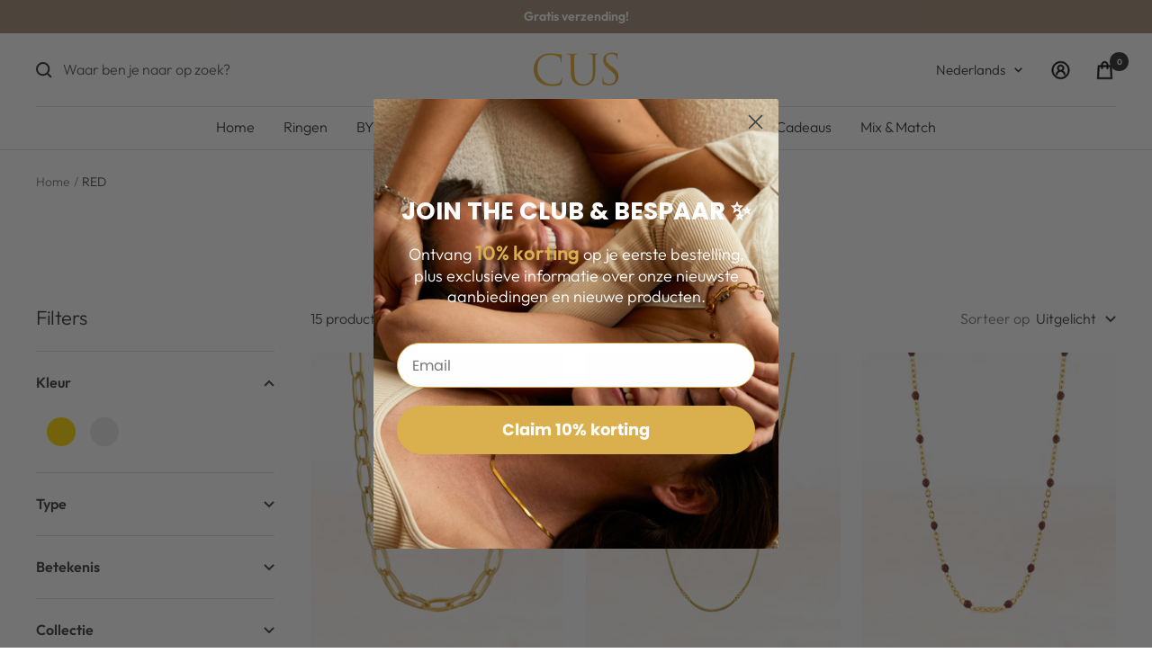

--- FILE ---
content_type: text/html; charset=utf-8
request_url: https://cus-boutique.com/nl-be/collections/red
body_size: 43982
content:
<!doctype html><html class="no-js" lang="nl" dir="ltr">
  <head>
<!-- Google Tag Manager -->
<script>(function(w,d,s,l,i){w[l]=w[l]||[];w[l].push({'gtm.start':
new Date().getTime(),event:'gtm.js'});var f=d.getElementsByTagName(s)[0],
j=d.createElement(s),dl=l!='dataLayer'?'&l='+l:'';j.async=true;j.src=
'https://www.googletagmanager.com/gtm.js?id='+i+dl;f.parentNode.insertBefore(j,f);
})(window,document,'script','dataLayer','GTM-WBHLR3T');</script>
<!-- End Google Tag Manager -->
<!-- TAGinstall START -->
<script>
 (function(w) {  var first = document.getElementsByTagName('script')[0];  var script = document.createElement('script');  script.async = true;  script.src = "\/\/cus-boutique.com\/cdn\/shop\/t\/7\/assets\/dataLayer.js?v=100984351315984907461695566738";  script.addEventListener ("load", function() {  function start() {    var allProducts = [{name: "Yara | Ketting 6mm",title: "Yara | Ketting 6mm",id: "C22BNL004",price: "21.99",brand: "CUS®",category: "Necklace",variant: "Gold",productId: "7463894122696",variantId: "42400918765768",handle: "ketting-yara",},{name: "Stella | Ketting",title: "Stella | Ketting",id: "C23SLA003",price: "17.99",brand: "CUS®",category: "Necklace",variant: "Gold",productId: "8700387983693",variantId: "47480152949069",handle: "loa-ketting",},{name: "Neva | Ketting Brown",title: "Neva | Ketting Brown",id: "C22BNE017",price: "17.99",brand: "CUS®",category: "Necklace",variant: "Gold",productId: "7463894515912",variantId: "42400919716040",handle: "ketting-neva-brown",},{name: "Neva | Armband Orange",title: "Neva | Armband Orange",id: "C22BNE037",price: "14.99",brand: "CUS®",category: "Bracelet",variant: "Gold",productId: "7463894974664",variantId: "42400921190600",handle: "armband-neva-orange",},{name: "Ayla | Bedel Blue Lace Agate",title: "Ayla | Bedel Blue Lace Agate",id: "C22CCS015",price: "8.99",brand: "CUS®",category: "Charm",variant: "Gold",productId: "7463893303496",variantId: "42400916799688",handle: "bedel-ayla-calmth-communication",},{name: "Kyra | Bedel Love Compassion",title: "Kyra | Bedel Love Compassion",id: "C22CEN016",price: "8.99",brand: "CUS®",category: "Charm",variant: "Gold",productId: "7465974104264",variantId: "42408624259272",handle: "bedel-kyra-love-compassion",},{name: "Reva | Bedel Hope Clarity",title: "Reva | Bedel Hope Clarity",id: "C22CEN042",price: "8.99",brand: "CUS®",category: "Charm",variant: "Gold",productId: "7463892156616",variantId: "42400914505928",handle: "bedel-reva-hope-clarity",},{name: "Gaia | Bedel Fancy Agate",title: "Gaia | Bedel Fancy Agate",id: "C22CGT003",price: "8.99",brand: "CUS®",category: "Charm",variant: "Gold",productId: "7463892648136",variantId: "42400915587272",handle: "bedel-gaia-clarity-healing",},{name: "Luna | Bedel Self Love",title: "Luna | Bedel Self Love",id: "C22CES016",price: "8.99",brand: "CUS®",category: "Charm",variant: "Gold",productId: "7463892549832",variantId: "42400915423432",handle: "bedel-luna-perfect-as-you-are",},{name: "Ayla | Bedel Unakite",title: "Ayla | Bedel Unakite",id: "C22CCS007",price: "8.99",brand: "CUS®",category: "Charm",variant: "Gold",productId: "7463893172424",variantId: "42400916537544",handle: "bedel-ayla-recognition-release",},{name: "Kyra | Bedel Optimism Creativity",title: "Kyra | Bedel Optimism Creativity",id: "C22CEN004",price: "8.99",brand: "CUS®",category: "Charm",variant: "Gold",productId: "7465973874888",variantId: "42408623603912",handle: "bedel-kyra-optimism-creativity",},{name: "Mare | Bedel parel",title: "Mare | Bedel parel",id: "C23PRL004",price: "10.99",brand: "CUS®",category: "Charm",variant: "Gold",productId: "8614418809165",variantId: "47008310329677",handle: "bedel-parel",},{name: "Ayla | Bedel Tiger's Eye",title: "Ayla | Bedel Tiger's Eye",id: "C22CCS009",price: "8.99",brand: "CUS®",category: "Charm",variant: "Gold",productId: "7463893205192",variantId: "42400916603080",handle: "bedel-ayla-clarity-balance",},{name: "Kyra | Bedel Wisdom Sensitivity",title: "Kyra | Bedel Wisdom Sensitivity",id: "C22CEN008",price: "8.99",brand: "CUS®",category: "Charm",variant: "Gold",productId: "7465973940424",variantId: "42408623734984",handle: "bedel-kyra-wisdom-sensitivity",},{name: "Gaia | Bedel Brecciated Jasper",title: "Gaia | Bedel Brecciated Jasper",id: "C22CGT015",price: "8.99",brand: "CUS®",category: "Charm",variant: "Gold",productId: "7463892877512",variantId: "42400916013256",handle: "bedel-gaia-focus-grounding",},];  var shopCurrency = 'EUR';  var collectionTitle = "RED";    var customer = {  customerType: 'guest'  };    var pageType = 'Collection Page';  var searchPerformed = false;  var cart = {  "items": [],  "total": 0.0,  "currency": "EUR",  };  if (!w.__TAGinstall) {  console.error('Unable to initialize Easy Tag - GTM & Data Layer.');  return;  }  w.__TAGinstall.init({  shopCurrency, allProducts, collectionTitle, searchPerformed, pageType, customer, cartData: cart  });    w.__TAGinstall.onCollectionPage({  shopCurrency, collectionTitle, pageType, allProducts, searchPerformed  });    };  if (w.__TAGinstall && w.__TAGinstall.boot) {  w.__TAGinstall.boot(start);  }  }, false);  first.parentNode.insertBefore(script, first); })(window);
</script>
<!-- TAGinstall END -->


    <meta charset="utf-8">
    <meta name="viewport" content="width=device-width, initial-scale=1.0, height=device-height, minimum-scale=1.0, maximum-scale=1.0">
    <meta name="theme-color" content="#ffffff">

    <title>RED</title><link rel="canonical" href="https://cus-boutique.com/nl-be/collections/red"><link rel="shortcut icon" href="//cus-boutique.com/cdn/shop/files/CUSicon_96x96.png?v=1667314940" type="image/png"><link rel="preconnect" href="https://cdn.shopify.com">
    <link rel="dns-prefetch" href="https://productreviews.shopifycdn.com">
    <link rel="dns-prefetch" href="https://www.google-analytics.com"><link rel="preconnect" href="https://fonts.shopifycdn.com" crossorigin><link rel="preconnect" href="https://fonts.googleapis.com">
    <link rel="preconnect" href="https://fonts.gstatic.com" crossorigin>
    <link href="https://fonts.googleapis.com/css2?family=STIX+Two+Text&display=swap" rel="stylesheet"><link rel="preload" as="style" href="//cus-boutique.com/cdn/shop/t/7/assets/theme.css?v=62057191004952989381695566738">
    <link rel="preload" as="script" href="//cus-boutique.com/cdn/shop/t/7/assets/vendor.js?v=31715688253868339281695566738">
    <link rel="preload" as="script" href="//cus-boutique.com/cdn/shop/t/7/assets/theme.js?v=179065169947148065741695566738"><meta property="og:type" content="website">
  <meta property="og:title" content="RED"><meta property="og:image" content="http://cus-boutique.com/cdn/shop/files/2_Foto-link-delen_e7d26097-20ac-40c6-9c51-733baca76397.webp?v=1668433174">
  <meta property="og:image:secure_url" content="https://cus-boutique.com/cdn/shop/files/2_Foto-link-delen_e7d26097-20ac-40c6-9c51-733baca76397.webp?v=1668433174">
  <meta property="og:image:width" content="1920">
  <meta property="og:image:height" content="1080"><meta property="og:url" content="https://cus-boutique.com/nl-be/collections/red">
<meta property="og:site_name" content="CUS-BOUTIQUE"><meta name="twitter:card" content="summary"><meta name="twitter:title" content="RED">
  <meta name="twitter:description" content=""><meta name="twitter:image" content="https://cus-boutique.com/cdn/shop/files/2_Foto-link-delen_e7d26097-20ac-40c6-9c51-733baca76397_1200x1200_crop_center.webp?v=1668433174">
  <meta name="twitter:image:alt" content="">
    


  <script type="application/ld+json">
  {
    "@context": "https://schema.org",
    "@type": "BreadcrumbList",
  "itemListElement": [{
      "@type": "ListItem",
      "position": 1,
      "name": "Home",
      "item": "https://cus-boutique.com"
    },{
          "@type": "ListItem",
          "position": 2,
          "name": "RED",
          "item": "https://cus-boutique.com/nl-be/collections/red"
        }]
  }
  </script>


    <link rel="preload" href="//cus-boutique.com/cdn/fonts/outfit/outfit_n3.8c97ae4c4fac7c2ea467a6dc784857f4de7e0e37.woff2" as="font" type="font/woff2" crossorigin><link rel="preload" href="//cus-boutique.com/cdn/fonts/outfit/outfit_n3.8c97ae4c4fac7c2ea467a6dc784857f4de7e0e37.woff2" as="font" type="font/woff2" crossorigin><style>
  /* Typography (heading) */
  @font-face {
  font-family: Outfit;
  font-weight: 300;
  font-style: normal;
  font-display: swap;
  src: url("//cus-boutique.com/cdn/fonts/outfit/outfit_n3.8c97ae4c4fac7c2ea467a6dc784857f4de7e0e37.woff2") format("woff2"),
       url("//cus-boutique.com/cdn/fonts/outfit/outfit_n3.b50a189ccde91f9bceee88f207c18c09f0b62a7b.woff") format("woff");
}

/* Typography (body) */
  @font-face {
  font-family: Outfit;
  font-weight: 300;
  font-style: normal;
  font-display: swap;
  src: url("//cus-boutique.com/cdn/fonts/outfit/outfit_n3.8c97ae4c4fac7c2ea467a6dc784857f4de7e0e37.woff2") format("woff2"),
       url("//cus-boutique.com/cdn/fonts/outfit/outfit_n3.b50a189ccde91f9bceee88f207c18c09f0b62a7b.woff") format("woff");
}

@font-face {
  font-family: Outfit;
  font-weight: 600;
  font-style: normal;
  font-display: swap;
  src: url("//cus-boutique.com/cdn/fonts/outfit/outfit_n6.dfcbaa80187851df2e8384061616a8eaa1702fdc.woff2") format("woff2"),
       url("//cus-boutique.com/cdn/fonts/outfit/outfit_n6.88384e9fc3e36038624caccb938f24ea8008a91d.woff") format("woff");
}

:root {--heading-color: 46, 46, 46;
    --text-color: 62, 62, 62;
    --background: 255, 255, 255;
    --secondary-background: 255, 255, 255;
    --border-color: 226, 226, 226;
    --border-color-darker: 178, 178, 178;
    --success-color: 46, 158, 123;
    --success-background: 213, 236, 229;
    --error-color: 222, 42, 42;
    --error-background: 253, 240, 240;
    --primary-button-background: 32, 32, 32;
    --primary-button-text-color: 255, 255, 255;
    --secondary-button-background: 255, 255, 255;
    --secondary-button-text-color: 46, 46, 46;
    --product-star-rating: 164, 143, 122;
    --product-on-sale-accent: 164, 143, 122;
    --product-sold-out-accent: 54, 54, 54;
    --product-custom-label-background: 64, 93, 230;
    --product-custom-label-text-color: 255, 255, 255;
    --product-custom-label-2-background: 243, 229, 182;
    --product-custom-label-2-text-color: 0, 0, 0;
    --product-low-stock-text-color: 222, 42, 42;
    --product-in-stock-text-color: 46, 158, 123;
    --loading-bar-background: 62, 62, 62;

    /* We duplicate some "base" colors as root colors, which is useful to use on drawer elements or popover without. Those should not be overridden to avoid issues */
    --root-heading-color: 46, 46, 46;
    --root-text-color: 62, 62, 62;
    --root-background: 255, 255, 255;
    --root-border-color: 226, 226, 226;
    --root-primary-button-background: 32, 32, 32;
    --root-primary-button-text-color: 255, 255, 255;

    --base-font-size: 16px;
    --heading-font-family: Outfit, sans-serif;
    --heading-font-weight: 300;
    --heading-font-style: normal;
    --heading-text-transform: normal;
    --text-font-family: Outfit, sans-serif;
    --text-font-weight: 300;
    --text-font-style: normal;
    --text-font-bold-weight: 600;

    /* Typography (font size) */
    --heading-xxsmall-font-size: 10px;
    --heading-xsmall-font-size: 10px;
    --heading-small-font-size: 11px;
    --heading-large-font-size: 32px;
    --heading-h1-font-size: 32px;
    --heading-h2-font-size: 28px;
    --heading-h3-font-size: 26px;
    --heading-h4-font-size: 22px;
    --heading-h5-font-size: 18px;
    --heading-h6-font-size: 16px;

    /* Control the look and feel of the theme by changing radius of various elements */
    --button-border-radius: 0px;
    --block-border-radius: 0px;
    --block-border-radius-reduced: 0px;
    --color-swatch-border-radius: 100%;

    /* Button size */
    --button-height: 48px;
    --button-small-height: 40px;

    /* Form related */
    --form-input-field-height: 48px;
    --form-input-gap: 16px;
    --form-submit-margin: 24px;

    /* Product listing related variables */
    --product-list-block-spacing: 22px;

    /* Video related */
    --play-button-background: 255, 255, 255;
    --play-button-arrow: 62, 62, 62;

    /* RTL support */
    --transform-logical-flip: 1;
    --transform-origin-start: left;
    --transform-origin-end: right;

    /* Other */
    --zoom-cursor-svg-url: url(//cus-boutique.com/cdn/shop/t/7/assets/zoom-cursor.svg?v=116612295605511149551695566738);
    --arrow-right-svg-url: url(//cus-boutique.com/cdn/shop/t/7/assets/arrow-right.svg?v=92640083632469793491695566738);
    --arrow-left-svg-url: url(//cus-boutique.com/cdn/shop/t/7/assets/arrow-left.svg?v=8398336497977447691695566738);

    /* Some useful variables that we can reuse in our CSS. Some explanation are needed for some of them:
       - container-max-width-minus-gutters: represents the container max width without the edge gutters
       - container-outer-width: considering the screen width, represent all the space outside the container
       - container-outer-margin: same as container-outer-width but get set to 0 inside a container
       - container-inner-width: the effective space inside the container (minus gutters)
       - grid-column-width: represents the width of a single column of the grid
       - vertical-breather: this is a variable that defines the global "spacing" between sections, and inside the section
                            to create some "breath" and minimum spacing
     */
    --container-max-width: 1600px;
    --container-gutter: 24px;
    --container-max-width-minus-gutters: calc(var(--container-max-width) - (var(--container-gutter)) * 2);
    --container-outer-width: max(calc((100vw - var(--container-max-width-minus-gutters)) / 2), var(--container-gutter));
    --container-outer-margin: var(--container-outer-width);
    --container-inner-width: calc(100vw - var(--container-outer-width) * 2);

    --grid-column-count: 10;
    --grid-gap: 24px;
    --grid-column-width: calc((100vw - var(--container-outer-width) * 2 - var(--grid-gap) * (var(--grid-column-count) - 1)) / var(--grid-column-count));

    --vertical-breather: 28px;
    --vertical-breather-tight: 28px;

    /* Shopify related variables */
    --payment-terms-background-color: #ffffff;
  }

  @media screen and (min-width: 741px) {
    :root {
      --container-gutter: 40px;
      --grid-column-count: 20;
      --vertical-breather: 40px;
      --vertical-breather-tight: 40px;

      /* Typography (font size) */
      --heading-xsmall-font-size: 11px;
      --heading-small-font-size: 12px;
      --heading-large-font-size: 48px;
      --heading-h1-font-size: 48px;
      --heading-h2-font-size: 36px;
      --heading-h3-font-size: 30px;
      --heading-h4-font-size: 22px;
      --heading-h5-font-size: 18px;
      --heading-h6-font-size: 16px;

      /* Form related */
      --form-input-field-height: 52px;
      --form-submit-margin: 32px;

      /* Button size */
      --button-height: 52px;
      --button-small-height: 44px;
    }
  }

  @media screen and (min-width: 1200px) {
    :root {
      --vertical-breather: 48px;
      --vertical-breather-tight: 48px;
      --product-list-block-spacing: 38px;

      /* Typography */
      --heading-large-font-size: 58px;
      --heading-h1-font-size: 50px;
      --heading-h2-font-size: 44px;
      --heading-h3-font-size: 32px;
      --heading-h4-font-size: 26px;
      --heading-h5-font-size: 22px;
      --heading-h6-font-size: 16px;
    }
  }

  @media screen and (min-width: 1600px) {
    :root {
      --vertical-breather: 48px;
      --vertical-breather-tight: 48px;
    }
  }
</style>
    <script>
  // This allows to expose several variables to the global scope, to be used in scripts
  window.themeVariables = {
    settings: {
      direction: "ltr",
      pageType: "collection",
      cartCount: 0,
      moneyFormat: "€{{amount_with_comma_separator}}",
      moneyWithCurrencyFormat: "€{{amount_with_comma_separator}} EUR",
      showVendor: false,
      discountMode: "percentage",
      currencyCodeEnabled: false,
      searchMode: "product,article,collection",
      searchUnavailableProducts: "last",
      cartType: "drawer",
      cartCurrency: "EUR",
      mobileZoomFactor: 2.5
    },

    routes: {
      host: "cus-boutique.com",
      rootUrl: "\/nl-be",
      rootUrlWithoutSlash: "\/nl-be",
      cartUrl: "\/nl-be\/cart",
      cartAddUrl: "\/nl-be\/cart\/add",
      cartChangeUrl: "\/nl-be\/cart\/change",
      searchUrl: "\/nl-be\/search",
      predictiveSearchUrl: "\/nl-be\/search\/suggest",
      productRecommendationsUrl: "\/nl-be\/recommendations\/products"
    },

    strings: {
      accessibilityDelete: "Verwijderen",
      accessibilityClose: "Sluiten",
      collectionSoldOut: "Uitverkocht",
      collectionDiscount: "Bespaar @savings@",
      productSalePrice: "Kortingsprijs",
      productRegularPrice: "Normale prijs",
      productFormUnavailable: "Niet beschikbaar",
      productFormSoldOut: "Uitverkocht",
      productFormPreOrder: "Pre-order",
      productFormAddToCart: "Voeg toe aan winkelwagen",
      searchNoResults: "Geen resultaten gevonden.",
      searchNewSearch: "Nieuwe zoekopdracht",
      searchProducts: "Producten",
      searchArticles: "Journal",
      searchPages: "Pagina\u0026#39;s",
      searchCollections: "Collecties",
      cartViewCart: "Bekijk winkelwagen",
      cartItemAdded: "Product is toegevoegd aan je winkelwagen!",
      cartItemAddedShort: "Toegevoegd aan je winkelwagen!",
      cartAddOrderNote: "Voeg bestelnotitie toe",
      cartEditOrderNote: "Bewerk bestelnotitie",
      shippingEstimatorNoResults: "Sorry, we verzenden niet naar dit adres.",
      shippingEstimatorOneResult: "Er is één verzendoptie voor dit adres:",
      shippingEstimatorMultipleResults: "Er zijn verschillende verzendopties voor dit adres:",
      shippingEstimatorError: "Er is een fout opgetreden bij het ophalen van de verzendopties:"
    },

    libs: {
      flickity: "\/\/cus-boutique.com\/cdn\/shop\/t\/7\/assets\/flickity.js?v=176646718982628074891695566738",
      photoswipe: "\/\/cus-boutique.com\/cdn\/shop\/t\/7\/assets\/photoswipe.js?v=132268647426145925301695566738",
      qrCode: "\/\/cus-boutique.com\/cdn\/shopifycloud\/storefront\/assets\/themes_support\/vendor\/qrcode-3f2b403b.js"
    },

    breakpoints: {
      phone: 'screen and (max-width: 740px)',
      tablet: 'screen and (min-width: 741px) and (max-width: 999px)',
      tabletAndUp: 'screen and (min-width: 741px)',
      pocket: 'screen and (max-width: 999px)',
      lap: 'screen and (min-width: 1000px) and (max-width: 1199px)',
      lapAndUp: 'screen and (min-width: 1000px)',
      desktop: 'screen and (min-width: 1200px)',
      wide: 'screen and (min-width: 1400px)'
    }
  };

  window.addEventListener('pageshow', async () => {
    const cartContent = await (await fetch(`${window.themeVariables.routes.cartUrl}.js`, {cache: 'reload'})).json();
    document.documentElement.dispatchEvent(new CustomEvent('cart:refresh', {detail: {cart: cartContent}}));
  });

  if ('noModule' in HTMLScriptElement.prototype) {
    // Old browsers (like IE) that does not support module will be considered as if not executing JS at all
    document.documentElement.className = document.documentElement.className.replace('no-js', 'js');

    requestAnimationFrame(() => {
      const viewportHeight = (window.visualViewport ? window.visualViewport.height : document.documentElement.clientHeight);
      document.documentElement.style.setProperty('--window-height',viewportHeight + 'px');
    });
  }</script>

    <link rel="stylesheet" href="//cus-boutique.com/cdn/shop/t/7/assets/theme.css?v=62057191004952989381695566738">

    <script src="//cus-boutique.com/cdn/shop/t/7/assets/vendor.js?v=31715688253868339281695566738" defer></script>
    <script src="//cus-boutique.com/cdn/shop/t/7/assets/theme.js?v=179065169947148065741695566738" defer></script>
    <script src="//cus-boutique.com/cdn/shop/t/7/assets/custom.js?v=167639537848865775061695566738" defer></script>

    <script>window.performance && window.performance.mark && window.performance.mark('shopify.content_for_header.start');</script><meta name="google-site-verification" content="vMos5WS2hfWZUj-SYSlW40YfErDAQ3_1nkr_DzH-Dr8">
<meta name="facebook-domain-verification" content="yvlw8q0z2026te4r5dx832nhsrao3q">
<meta id="shopify-digital-wallet" name="shopify-digital-wallet" content="/62650876104/digital_wallets/dialog">
<meta name="shopify-checkout-api-token" content="582e1b0d74ce53032c73985b6b55552d">
<meta id="in-context-paypal-metadata" data-shop-id="62650876104" data-venmo-supported="false" data-environment="production" data-locale="nl_NL" data-paypal-v4="true" data-currency="EUR">
<link rel="alternate" type="application/atom+xml" title="Feed" href="/nl-be/collections/red.atom" />
<link rel="alternate" hreflang="x-default" href="https://cus-boutique.com/collections/red">
<link rel="alternate" hreflang="nl" href="https://cus-boutique.com/collections/red">
<link rel="alternate" hreflang="de" href="https://cus-boutique.com/de/collections/red">
<link rel="alternate" hreflang="fr" href="https://cus-boutique.com/fr/collections/red">
<link rel="alternate" hreflang="en" href="https://cus-boutique.com/en/collections/red">
<link rel="alternate" hreflang="nl-BQ" href="https://cus-boutique.com/nl-bq/collections/red">
<link rel="alternate" hreflang="en-BQ" href="https://cus-boutique.com/en-bq/collections/red">
<link rel="alternate" hreflang="nl-BE" href="https://cus-boutique.com/nl-be/collections/red">
<link rel="alternate" hreflang="fr-BE" href="https://cus-boutique.com/fr-be/collections/red">
<link rel="alternate" hreflang="en-BE" href="https://cus-boutique.com/en-be/collections/red">
<link rel="alternate" hreflang="fr-FR" href="https://cus-boutique.com/fr-fr/collections/red">
<link rel="alternate" hreflang="nl-FR" href="https://cus-boutique.com/nl-fr/collections/red">
<link rel="alternate" hreflang="en-FR" href="https://cus-boutique.com/en-fr/collections/red">
<link rel="alternate" hreflang="de-DE" href="https://cus-boutique.com/de-de/collections/red">
<link rel="alternate" hreflang="nl-DE" href="https://cus-boutique.com/nl-de/collections/red">
<link rel="alternate" hreflang="en-DE" href="https://cus-boutique.com/en-de/collections/red">
<link rel="alternate" type="application/json+oembed" href="https://cus-boutique.com/nl-be/collections/red.oembed">
<script async="async" src="/checkouts/internal/preloads.js?locale=nl-BE"></script>
<link rel="preconnect" href="https://shop.app" crossorigin="anonymous">
<script async="async" src="https://shop.app/checkouts/internal/preloads.js?locale=nl-BE&shop_id=62650876104" crossorigin="anonymous"></script>
<script id="apple-pay-shop-capabilities" type="application/json">{"shopId":62650876104,"countryCode":"NL","currencyCode":"EUR","merchantCapabilities":["supports3DS"],"merchantId":"gid:\/\/shopify\/Shop\/62650876104","merchantName":"CUS-BOUTIQUE","requiredBillingContactFields":["postalAddress","email"],"requiredShippingContactFields":["postalAddress","email"],"shippingType":"shipping","supportedNetworks":["visa","maestro","masterCard","amex"],"total":{"type":"pending","label":"CUS-BOUTIQUE","amount":"1.00"},"shopifyPaymentsEnabled":true,"supportsSubscriptions":true}</script>
<script id="shopify-features" type="application/json">{"accessToken":"582e1b0d74ce53032c73985b6b55552d","betas":["rich-media-storefront-analytics"],"domain":"cus-boutique.com","predictiveSearch":true,"shopId":62650876104,"locale":"nl"}</script>
<script>var Shopify = Shopify || {};
Shopify.shop = "cusbv.myshopify.com";
Shopify.locale = "nl";
Shopify.currency = {"active":"EUR","rate":"1.0"};
Shopify.country = "BE";
Shopify.theme = {"name":"Focal (with SparkLayer)","id":153427181901,"schema_name":"Focal","schema_version":"9.0.0","theme_store_id":null,"role":"main"};
Shopify.theme.handle = "null";
Shopify.theme.style = {"id":null,"handle":null};
Shopify.cdnHost = "cus-boutique.com/cdn";
Shopify.routes = Shopify.routes || {};
Shopify.routes.root = "/nl-be/";</script>
<script type="module">!function(o){(o.Shopify=o.Shopify||{}).modules=!0}(window);</script>
<script>!function(o){function n(){var o=[];function n(){o.push(Array.prototype.slice.apply(arguments))}return n.q=o,n}var t=o.Shopify=o.Shopify||{};t.loadFeatures=n(),t.autoloadFeatures=n()}(window);</script>
<script>
  window.ShopifyPay = window.ShopifyPay || {};
  window.ShopifyPay.apiHost = "shop.app\/pay";
  window.ShopifyPay.redirectState = null;
</script>
<script id="shop-js-analytics" type="application/json">{"pageType":"collection"}</script>
<script defer="defer" async type="module" src="//cus-boutique.com/cdn/shopifycloud/shop-js/modules/v2/client.init-shop-cart-sync_CwGft62q.nl.esm.js"></script>
<script defer="defer" async type="module" src="//cus-boutique.com/cdn/shopifycloud/shop-js/modules/v2/chunk.common_BAeYDmFP.esm.js"></script>
<script defer="defer" async type="module" src="//cus-boutique.com/cdn/shopifycloud/shop-js/modules/v2/chunk.modal_B9qqLDBC.esm.js"></script>
<script type="module">
  await import("//cus-boutique.com/cdn/shopifycloud/shop-js/modules/v2/client.init-shop-cart-sync_CwGft62q.nl.esm.js");
await import("//cus-boutique.com/cdn/shopifycloud/shop-js/modules/v2/chunk.common_BAeYDmFP.esm.js");
await import("//cus-boutique.com/cdn/shopifycloud/shop-js/modules/v2/chunk.modal_B9qqLDBC.esm.js");

  window.Shopify.SignInWithShop?.initShopCartSync?.({"fedCMEnabled":true,"windoidEnabled":true});

</script>
<script>
  window.Shopify = window.Shopify || {};
  if (!window.Shopify.featureAssets) window.Shopify.featureAssets = {};
  window.Shopify.featureAssets['shop-js'] = {"shop-cart-sync":["modules/v2/client.shop-cart-sync_DYxNzuQz.nl.esm.js","modules/v2/chunk.common_BAeYDmFP.esm.js","modules/v2/chunk.modal_B9qqLDBC.esm.js"],"init-fed-cm":["modules/v2/client.init-fed-cm_CjDsDcAw.nl.esm.js","modules/v2/chunk.common_BAeYDmFP.esm.js","modules/v2/chunk.modal_B9qqLDBC.esm.js"],"shop-cash-offers":["modules/v2/client.shop-cash-offers_ClkbB2SN.nl.esm.js","modules/v2/chunk.common_BAeYDmFP.esm.js","modules/v2/chunk.modal_B9qqLDBC.esm.js"],"shop-login-button":["modules/v2/client.shop-login-button_WLp3fA_k.nl.esm.js","modules/v2/chunk.common_BAeYDmFP.esm.js","modules/v2/chunk.modal_B9qqLDBC.esm.js"],"pay-button":["modules/v2/client.pay-button_CMzcDx7A.nl.esm.js","modules/v2/chunk.common_BAeYDmFP.esm.js","modules/v2/chunk.modal_B9qqLDBC.esm.js"],"shop-button":["modules/v2/client.shop-button_C5HrfeZa.nl.esm.js","modules/v2/chunk.common_BAeYDmFP.esm.js","modules/v2/chunk.modal_B9qqLDBC.esm.js"],"avatar":["modules/v2/client.avatar_BTnouDA3.nl.esm.js"],"init-windoid":["modules/v2/client.init-windoid_BPUgzmVN.nl.esm.js","modules/v2/chunk.common_BAeYDmFP.esm.js","modules/v2/chunk.modal_B9qqLDBC.esm.js"],"init-shop-for-new-customer-accounts":["modules/v2/client.init-shop-for-new-customer-accounts_C_53TFWp.nl.esm.js","modules/v2/client.shop-login-button_WLp3fA_k.nl.esm.js","modules/v2/chunk.common_BAeYDmFP.esm.js","modules/v2/chunk.modal_B9qqLDBC.esm.js"],"init-shop-email-lookup-coordinator":["modules/v2/client.init-shop-email-lookup-coordinator_BuZJWlrC.nl.esm.js","modules/v2/chunk.common_BAeYDmFP.esm.js","modules/v2/chunk.modal_B9qqLDBC.esm.js"],"init-shop-cart-sync":["modules/v2/client.init-shop-cart-sync_CwGft62q.nl.esm.js","modules/v2/chunk.common_BAeYDmFP.esm.js","modules/v2/chunk.modal_B9qqLDBC.esm.js"],"shop-toast-manager":["modules/v2/client.shop-toast-manager_3XRE_uEZ.nl.esm.js","modules/v2/chunk.common_BAeYDmFP.esm.js","modules/v2/chunk.modal_B9qqLDBC.esm.js"],"init-customer-accounts":["modules/v2/client.init-customer-accounts_DmSKRkZb.nl.esm.js","modules/v2/client.shop-login-button_WLp3fA_k.nl.esm.js","modules/v2/chunk.common_BAeYDmFP.esm.js","modules/v2/chunk.modal_B9qqLDBC.esm.js"],"init-customer-accounts-sign-up":["modules/v2/client.init-customer-accounts-sign-up_CeYkBAph.nl.esm.js","modules/v2/client.shop-login-button_WLp3fA_k.nl.esm.js","modules/v2/chunk.common_BAeYDmFP.esm.js","modules/v2/chunk.modal_B9qqLDBC.esm.js"],"shop-follow-button":["modules/v2/client.shop-follow-button_EFIbvYjS.nl.esm.js","modules/v2/chunk.common_BAeYDmFP.esm.js","modules/v2/chunk.modal_B9qqLDBC.esm.js"],"checkout-modal":["modules/v2/client.checkout-modal_D8HUqXhX.nl.esm.js","modules/v2/chunk.common_BAeYDmFP.esm.js","modules/v2/chunk.modal_B9qqLDBC.esm.js"],"shop-login":["modules/v2/client.shop-login_BUSqPzuV.nl.esm.js","modules/v2/chunk.common_BAeYDmFP.esm.js","modules/v2/chunk.modal_B9qqLDBC.esm.js"],"lead-capture":["modules/v2/client.lead-capture_CFcRSnZi.nl.esm.js","modules/v2/chunk.common_BAeYDmFP.esm.js","modules/v2/chunk.modal_B9qqLDBC.esm.js"],"payment-terms":["modules/v2/client.payment-terms_DBKgFsWx.nl.esm.js","modules/v2/chunk.common_BAeYDmFP.esm.js","modules/v2/chunk.modal_B9qqLDBC.esm.js"]};
</script>
<script>(function() {
  var isLoaded = false;
  function asyncLoad() {
    if (isLoaded) return;
    isLoaded = true;
    var urls = ["https:\/\/live.bb.eight-cdn.com\/script.js?shop=cusbv.myshopify.com","https:\/\/gdprcdn.b-cdn.net\/js\/gdpr_cookie_consent.min.js?shop=cusbv.myshopify.com","https:\/\/widget.tagembed.com\/embed.min.js?shop=cusbv.myshopify.com","https:\/\/cdn.nfcube.com\/instafeed-47419d9fb14b409c1c33fec8abd19cbc.js?shop=cusbv.myshopify.com","\/\/cdn.shopify.com\/proxy\/031fd747ffdc27f31eb16a4a034281e4bcfbcb3e17a4f9d185af97ae599db6be\/pixel.wetracked.io\/cusbv.myshopify.com\/events.js?shop=cusbv.myshopify.com\u0026sp-cache-control=cHVibGljLCBtYXgtYWdlPTkwMA"];
    for (var i = 0; i < urls.length; i++) {
      var s = document.createElement('script');
      s.type = 'text/javascript';
      s.async = true;
      s.src = urls[i];
      var x = document.getElementsByTagName('script')[0];
      x.parentNode.insertBefore(s, x);
    }
  };
  if(window.attachEvent) {
    window.attachEvent('onload', asyncLoad);
  } else {
    window.addEventListener('load', asyncLoad, false);
  }
})();</script>
<script id="__st">var __st={"a":62650876104,"offset":3600,"reqid":"de98b03c-7e76-456b-8473-faa40fbe00cb-1769376965","pageurl":"cus-boutique.com\/nl-be\/collections\/red","u":"56c52c8914f3","p":"collection","rtyp":"collection","rid":617225716045};</script>
<script>window.ShopifyPaypalV4VisibilityTracking = true;</script>
<script id="captcha-bootstrap">!function(){'use strict';const t='contact',e='account',n='new_comment',o=[[t,t],['blogs',n],['comments',n],[t,'customer']],c=[[e,'customer_login'],[e,'guest_login'],[e,'recover_customer_password'],[e,'create_customer']],r=t=>t.map((([t,e])=>`form[action*='/${t}']:not([data-nocaptcha='true']) input[name='form_type'][value='${e}']`)).join(','),a=t=>()=>t?[...document.querySelectorAll(t)].map((t=>t.form)):[];function s(){const t=[...o],e=r(t);return a(e)}const i='password',u='form_key',d=['recaptcha-v3-token','g-recaptcha-response','h-captcha-response',i],f=()=>{try{return window.sessionStorage}catch{return}},m='__shopify_v',_=t=>t.elements[u];function p(t,e,n=!1){try{const o=window.sessionStorage,c=JSON.parse(o.getItem(e)),{data:r}=function(t){const{data:e,action:n}=t;return t[m]||n?{data:e,action:n}:{data:t,action:n}}(c);for(const[e,n]of Object.entries(r))t.elements[e]&&(t.elements[e].value=n);n&&o.removeItem(e)}catch(o){console.error('form repopulation failed',{error:o})}}const l='form_type',E='cptcha';function T(t){t.dataset[E]=!0}const w=window,h=w.document,L='Shopify',v='ce_forms',y='captcha';let A=!1;((t,e)=>{const n=(g='f06e6c50-85a8-45c8-87d0-21a2b65856fe',I='https://cdn.shopify.com/shopifycloud/storefront-forms-hcaptcha/ce_storefront_forms_captcha_hcaptcha.v1.5.2.iife.js',D={infoText:'Beschermd door hCaptcha',privacyText:'Privacy',termsText:'Voorwaarden'},(t,e,n)=>{const o=w[L][v],c=o.bindForm;if(c)return c(t,g,e,D).then(n);var r;o.q.push([[t,g,e,D],n]),r=I,A||(h.body.append(Object.assign(h.createElement('script'),{id:'captcha-provider',async:!0,src:r})),A=!0)});var g,I,D;w[L]=w[L]||{},w[L][v]=w[L][v]||{},w[L][v].q=[],w[L][y]=w[L][y]||{},w[L][y].protect=function(t,e){n(t,void 0,e),T(t)},Object.freeze(w[L][y]),function(t,e,n,w,h,L){const[v,y,A,g]=function(t,e,n){const i=e?o:[],u=t?c:[],d=[...i,...u],f=r(d),m=r(i),_=r(d.filter((([t,e])=>n.includes(e))));return[a(f),a(m),a(_),s()]}(w,h,L),I=t=>{const e=t.target;return e instanceof HTMLFormElement?e:e&&e.form},D=t=>v().includes(t);t.addEventListener('submit',(t=>{const e=I(t);if(!e)return;const n=D(e)&&!e.dataset.hcaptchaBound&&!e.dataset.recaptchaBound,o=_(e),c=g().includes(e)&&(!o||!o.value);(n||c)&&t.preventDefault(),c&&!n&&(function(t){try{if(!f())return;!function(t){const e=f();if(!e)return;const n=_(t);if(!n)return;const o=n.value;o&&e.removeItem(o)}(t);const e=Array.from(Array(32),(()=>Math.random().toString(36)[2])).join('');!function(t,e){_(t)||t.append(Object.assign(document.createElement('input'),{type:'hidden',name:u})),t.elements[u].value=e}(t,e),function(t,e){const n=f();if(!n)return;const o=[...t.querySelectorAll(`input[type='${i}']`)].map((({name:t})=>t)),c=[...d,...o],r={};for(const[a,s]of new FormData(t).entries())c.includes(a)||(r[a]=s);n.setItem(e,JSON.stringify({[m]:1,action:t.action,data:r}))}(t,e)}catch(e){console.error('failed to persist form',e)}}(e),e.submit())}));const S=(t,e)=>{t&&!t.dataset[E]&&(n(t,e.some((e=>e===t))),T(t))};for(const o of['focusin','change'])t.addEventListener(o,(t=>{const e=I(t);D(e)&&S(e,y())}));const B=e.get('form_key'),M=e.get(l),P=B&&M;t.addEventListener('DOMContentLoaded',(()=>{const t=y();if(P)for(const e of t)e.elements[l].value===M&&p(e,B);[...new Set([...A(),...v().filter((t=>'true'===t.dataset.shopifyCaptcha))])].forEach((e=>S(e,t)))}))}(h,new URLSearchParams(w.location.search),n,t,e,['guest_login'])})(!0,!0)}();</script>
<script integrity="sha256-4kQ18oKyAcykRKYeNunJcIwy7WH5gtpwJnB7kiuLZ1E=" data-source-attribution="shopify.loadfeatures" defer="defer" src="//cus-boutique.com/cdn/shopifycloud/storefront/assets/storefront/load_feature-a0a9edcb.js" crossorigin="anonymous"></script>
<script crossorigin="anonymous" defer="defer" src="//cus-boutique.com/cdn/shopifycloud/storefront/assets/shopify_pay/storefront-65b4c6d7.js?v=20250812"></script>
<script data-source-attribution="shopify.dynamic_checkout.dynamic.init">var Shopify=Shopify||{};Shopify.PaymentButton=Shopify.PaymentButton||{isStorefrontPortableWallets:!0,init:function(){window.Shopify.PaymentButton.init=function(){};var t=document.createElement("script");t.src="https://cus-boutique.com/cdn/shopifycloud/portable-wallets/latest/portable-wallets.nl.js",t.type="module",document.head.appendChild(t)}};
</script>
<script data-source-attribution="shopify.dynamic_checkout.buyer_consent">
  function portableWalletsHideBuyerConsent(e){var t=document.getElementById("shopify-buyer-consent"),n=document.getElementById("shopify-subscription-policy-button");t&&n&&(t.classList.add("hidden"),t.setAttribute("aria-hidden","true"),n.removeEventListener("click",e))}function portableWalletsShowBuyerConsent(e){var t=document.getElementById("shopify-buyer-consent"),n=document.getElementById("shopify-subscription-policy-button");t&&n&&(t.classList.remove("hidden"),t.removeAttribute("aria-hidden"),n.addEventListener("click",e))}window.Shopify?.PaymentButton&&(window.Shopify.PaymentButton.hideBuyerConsent=portableWalletsHideBuyerConsent,window.Shopify.PaymentButton.showBuyerConsent=portableWalletsShowBuyerConsent);
</script>
<script data-source-attribution="shopify.dynamic_checkout.cart.bootstrap">document.addEventListener("DOMContentLoaded",(function(){function t(){return document.querySelector("shopify-accelerated-checkout-cart, shopify-accelerated-checkout")}if(t())Shopify.PaymentButton.init();else{new MutationObserver((function(e,n){t()&&(Shopify.PaymentButton.init(),n.disconnect())})).observe(document.body,{childList:!0,subtree:!0})}}));
</script>
<link id="shopify-accelerated-checkout-styles" rel="stylesheet" media="screen" href="https://cus-boutique.com/cdn/shopifycloud/portable-wallets/latest/accelerated-checkout-backwards-compat.css" crossorigin="anonymous">
<style id="shopify-accelerated-checkout-cart">
        #shopify-buyer-consent {
  margin-top: 1em;
  display: inline-block;
  width: 100%;
}

#shopify-buyer-consent.hidden {
  display: none;
}

#shopify-subscription-policy-button {
  background: none;
  border: none;
  padding: 0;
  text-decoration: underline;
  font-size: inherit;
  cursor: pointer;
}

#shopify-subscription-policy-button::before {
  box-shadow: none;
}

      </style>

<script>window.performance && window.performance.mark && window.performance.mark('shopify.content_for_header.end');</script>
    <link href="//cus-boutique.com/cdn/shop/t/7/assets/scm-product-label.css?v=12074897745735074611695566738" rel="stylesheet" type="text/css" media="all" />



<script>
if ((typeof SECOMAPP) == 'undefined') {
    var SECOMAPP = {};
}
if ((typeof SECOMAPP.pl) == 'undefined') {
    SECOMAPP.pl = {};
}

    SECOMAPP.pl.pisRegex='.product-item__image-wrapper .product-item__aspect-ratio';




SECOMAPP.page = 'collection';
</script>


    
         <script src="//cus-boutique.com/cdn/shop/t/7/assets/scm-product-label.js?v=179378932580227392491695566738" type="text/javascript"></script>
    


                  <script src="//cus-boutique.com/cdn/shop/t/7/assets/bss-file-configdata.js?v=19453381437224918031695566738" type="text/javascript"></script><script>
              if (typeof BSS_PL == 'undefined') {
                  var BSS_PL = {};
              }
              
              var bssPlApiServer = "https://product-labels-pro.bsscommerce.com";
              BSS_PL.customerTags = 'null';
              BSS_PL.configData = configDatas;
              BSS_PL.storeId = 29609;
              BSS_PL.currentPlan = "false";
              BSS_PL.storeIdCustomOld = "10678";
              BSS_PL.storeIdOldWIthPriority = "12200";
              BSS_PL.apiServerProduction = "https://product-labels-pro.bsscommerce.com";
              
              </script>
          <style>
.homepage-slideshow .slick-slide .bss_pl_img {
    visibility: hidden !important;
}
</style><script>function fixBugForStores($, BSS_PL, parent, page, htmlLabel) { return false;}</script>
<!-- "snippets/shogun-head.liquid" was not rendered, the associated app was uninstalled -->
<!-- BEGIN app block: shopify://apps/consentmo-gdpr/blocks/gdpr_cookie_consent/4fbe573f-a377-4fea-9801-3ee0858cae41 -->


<!-- END app block --><!-- BEGIN app block: shopify://apps/klaviyo-email-marketing-sms/blocks/klaviyo-onsite-embed/2632fe16-c075-4321-a88b-50b567f42507 -->












  <script async src="https://static.klaviyo.com/onsite/js/Rt6UUN/klaviyo.js?company_id=Rt6UUN"></script>
  <script>!function(){if(!window.klaviyo){window._klOnsite=window._klOnsite||[];try{window.klaviyo=new Proxy({},{get:function(n,i){return"push"===i?function(){var n;(n=window._klOnsite).push.apply(n,arguments)}:function(){for(var n=arguments.length,o=new Array(n),w=0;w<n;w++)o[w]=arguments[w];var t="function"==typeof o[o.length-1]?o.pop():void 0,e=new Promise((function(n){window._klOnsite.push([i].concat(o,[function(i){t&&t(i),n(i)}]))}));return e}}})}catch(n){window.klaviyo=window.klaviyo||[],window.klaviyo.push=function(){var n;(n=window._klOnsite).push.apply(n,arguments)}}}}();</script>

  




  <script>
    window.klaviyoReviewsProductDesignMode = false
  </script>







<!-- END app block --><!-- BEGIN app block: shopify://apps/webwinkelkeur/blocks/sidebar/c3ac2bcb-63f1-40d3-9622-f307cd559ad3 -->
    <script>
        (function (n, r) {
            var e = document.createElement("script");
            e.async = !0, e.src = n + "/sidebar.js?id=" + r + "&c=" + c(10, r);
            var t = document.getElementsByTagName("script")[0];
            t.parentNode.insertBefore(e, t);

            function c(s, i) {
                var o = Date.now(), a = s * 6e4, _ = (Math.sin(i) || 0) * a;
                return Math.floor((o + _) / a)
            }
        })("https://dashboard.webwinkelkeur.nl", 1216287);
    </script>


<!-- END app block --><link href="https://cdn.shopify.com/extensions/019bb6f5-226a-7baf-afdb-439867a5d826/bundlebuilder-174/assets/bb-layout.css" rel="stylesheet" type="text/css" media="all">
<script src="https://cdn.shopify.com/extensions/019be9e8-7389-72d2-90ad-753cce315171/consentmo-gdpr-595/assets/consentmo_cookie_consent.js" type="text/javascript" defer="defer"></script>
<link href="https://monorail-edge.shopifysvc.com" rel="dns-prefetch">
<script>(function(){if ("sendBeacon" in navigator && "performance" in window) {try {var session_token_from_headers = performance.getEntriesByType('navigation')[0].serverTiming.find(x => x.name == '_s').description;} catch {var session_token_from_headers = undefined;}var session_cookie_matches = document.cookie.match(/_shopify_s=([^;]*)/);var session_token_from_cookie = session_cookie_matches && session_cookie_matches.length === 2 ? session_cookie_matches[1] : "";var session_token = session_token_from_headers || session_token_from_cookie || "";function handle_abandonment_event(e) {var entries = performance.getEntries().filter(function(entry) {return /monorail-edge.shopifysvc.com/.test(entry.name);});if (!window.abandonment_tracked && entries.length === 0) {window.abandonment_tracked = true;var currentMs = Date.now();var navigation_start = performance.timing.navigationStart;var payload = {shop_id: 62650876104,url: window.location.href,navigation_start,duration: currentMs - navigation_start,session_token,page_type: "collection"};window.navigator.sendBeacon("https://monorail-edge.shopifysvc.com/v1/produce", JSON.stringify({schema_id: "online_store_buyer_site_abandonment/1.1",payload: payload,metadata: {event_created_at_ms: currentMs,event_sent_at_ms: currentMs}}));}}window.addEventListener('pagehide', handle_abandonment_event);}}());</script>
<script id="web-pixels-manager-setup">(function e(e,d,r,n,o){if(void 0===o&&(o={}),!Boolean(null===(a=null===(i=window.Shopify)||void 0===i?void 0:i.analytics)||void 0===a?void 0:a.replayQueue)){var i,a;window.Shopify=window.Shopify||{};var t=window.Shopify;t.analytics=t.analytics||{};var s=t.analytics;s.replayQueue=[],s.publish=function(e,d,r){return s.replayQueue.push([e,d,r]),!0};try{self.performance.mark("wpm:start")}catch(e){}var l=function(){var e={modern:/Edge?\/(1{2}[4-9]|1[2-9]\d|[2-9]\d{2}|\d{4,})\.\d+(\.\d+|)|Firefox\/(1{2}[4-9]|1[2-9]\d|[2-9]\d{2}|\d{4,})\.\d+(\.\d+|)|Chrom(ium|e)\/(9{2}|\d{3,})\.\d+(\.\d+|)|(Maci|X1{2}).+ Version\/(15\.\d+|(1[6-9]|[2-9]\d|\d{3,})\.\d+)([,.]\d+|)( \(\w+\)|)( Mobile\/\w+|) Safari\/|Chrome.+OPR\/(9{2}|\d{3,})\.\d+\.\d+|(CPU[ +]OS|iPhone[ +]OS|CPU[ +]iPhone|CPU IPhone OS|CPU iPad OS)[ +]+(15[._]\d+|(1[6-9]|[2-9]\d|\d{3,})[._]\d+)([._]\d+|)|Android:?[ /-](13[3-9]|1[4-9]\d|[2-9]\d{2}|\d{4,})(\.\d+|)(\.\d+|)|Android.+Firefox\/(13[5-9]|1[4-9]\d|[2-9]\d{2}|\d{4,})\.\d+(\.\d+|)|Android.+Chrom(ium|e)\/(13[3-9]|1[4-9]\d|[2-9]\d{2}|\d{4,})\.\d+(\.\d+|)|SamsungBrowser\/([2-9]\d|\d{3,})\.\d+/,legacy:/Edge?\/(1[6-9]|[2-9]\d|\d{3,})\.\d+(\.\d+|)|Firefox\/(5[4-9]|[6-9]\d|\d{3,})\.\d+(\.\d+|)|Chrom(ium|e)\/(5[1-9]|[6-9]\d|\d{3,})\.\d+(\.\d+|)([\d.]+$|.*Safari\/(?![\d.]+ Edge\/[\d.]+$))|(Maci|X1{2}).+ Version\/(10\.\d+|(1[1-9]|[2-9]\d|\d{3,})\.\d+)([,.]\d+|)( \(\w+\)|)( Mobile\/\w+|) Safari\/|Chrome.+OPR\/(3[89]|[4-9]\d|\d{3,})\.\d+\.\d+|(CPU[ +]OS|iPhone[ +]OS|CPU[ +]iPhone|CPU IPhone OS|CPU iPad OS)[ +]+(10[._]\d+|(1[1-9]|[2-9]\d|\d{3,})[._]\d+)([._]\d+|)|Android:?[ /-](13[3-9]|1[4-9]\d|[2-9]\d{2}|\d{4,})(\.\d+|)(\.\d+|)|Mobile Safari.+OPR\/([89]\d|\d{3,})\.\d+\.\d+|Android.+Firefox\/(13[5-9]|1[4-9]\d|[2-9]\d{2}|\d{4,})\.\d+(\.\d+|)|Android.+Chrom(ium|e)\/(13[3-9]|1[4-9]\d|[2-9]\d{2}|\d{4,})\.\d+(\.\d+|)|Android.+(UC? ?Browser|UCWEB|U3)[ /]?(15\.([5-9]|\d{2,})|(1[6-9]|[2-9]\d|\d{3,})\.\d+)\.\d+|SamsungBrowser\/(5\.\d+|([6-9]|\d{2,})\.\d+)|Android.+MQ{2}Browser\/(14(\.(9|\d{2,})|)|(1[5-9]|[2-9]\d|\d{3,})(\.\d+|))(\.\d+|)|K[Aa][Ii]OS\/(3\.\d+|([4-9]|\d{2,})\.\d+)(\.\d+|)/},d=e.modern,r=e.legacy,n=navigator.userAgent;return n.match(d)?"modern":n.match(r)?"legacy":"unknown"}(),u="modern"===l?"modern":"legacy",c=(null!=n?n:{modern:"",legacy:""})[u],f=function(e){return[e.baseUrl,"/wpm","/b",e.hashVersion,"modern"===e.buildTarget?"m":"l",".js"].join("")}({baseUrl:d,hashVersion:r,buildTarget:u}),m=function(e){var d=e.version,r=e.bundleTarget,n=e.surface,o=e.pageUrl,i=e.monorailEndpoint;return{emit:function(e){var a=e.status,t=e.errorMsg,s=(new Date).getTime(),l=JSON.stringify({metadata:{event_sent_at_ms:s},events:[{schema_id:"web_pixels_manager_load/3.1",payload:{version:d,bundle_target:r,page_url:o,status:a,surface:n,error_msg:t},metadata:{event_created_at_ms:s}}]});if(!i)return console&&console.warn&&console.warn("[Web Pixels Manager] No Monorail endpoint provided, skipping logging."),!1;try{return self.navigator.sendBeacon.bind(self.navigator)(i,l)}catch(e){}var u=new XMLHttpRequest;try{return u.open("POST",i,!0),u.setRequestHeader("Content-Type","text/plain"),u.send(l),!0}catch(e){return console&&console.warn&&console.warn("[Web Pixels Manager] Got an unhandled error while logging to Monorail."),!1}}}}({version:r,bundleTarget:l,surface:e.surface,pageUrl:self.location.href,monorailEndpoint:e.monorailEndpoint});try{o.browserTarget=l,function(e){var d=e.src,r=e.async,n=void 0===r||r,o=e.onload,i=e.onerror,a=e.sri,t=e.scriptDataAttributes,s=void 0===t?{}:t,l=document.createElement("script"),u=document.querySelector("head"),c=document.querySelector("body");if(l.async=n,l.src=d,a&&(l.integrity=a,l.crossOrigin="anonymous"),s)for(var f in s)if(Object.prototype.hasOwnProperty.call(s,f))try{l.dataset[f]=s[f]}catch(e){}if(o&&l.addEventListener("load",o),i&&l.addEventListener("error",i),u)u.appendChild(l);else{if(!c)throw new Error("Did not find a head or body element to append the script");c.appendChild(l)}}({src:f,async:!0,onload:function(){if(!function(){var e,d;return Boolean(null===(d=null===(e=window.Shopify)||void 0===e?void 0:e.analytics)||void 0===d?void 0:d.initialized)}()){var d=window.webPixelsManager.init(e)||void 0;if(d){var r=window.Shopify.analytics;r.replayQueue.forEach((function(e){var r=e[0],n=e[1],o=e[2];d.publishCustomEvent(r,n,o)})),r.replayQueue=[],r.publish=d.publishCustomEvent,r.visitor=d.visitor,r.initialized=!0}}},onerror:function(){return m.emit({status:"failed",errorMsg:"".concat(f," has failed to load")})},sri:function(e){var d=/^sha384-[A-Za-z0-9+/=]+$/;return"string"==typeof e&&d.test(e)}(c)?c:"",scriptDataAttributes:o}),m.emit({status:"loading"})}catch(e){m.emit({status:"failed",errorMsg:(null==e?void 0:e.message)||"Unknown error"})}}})({shopId: 62650876104,storefrontBaseUrl: "https://cus-boutique.com",extensionsBaseUrl: "https://extensions.shopifycdn.com/cdn/shopifycloud/web-pixels-manager",monorailEndpoint: "https://monorail-edge.shopifysvc.com/unstable/produce_batch",surface: "storefront-renderer",enabledBetaFlags: ["2dca8a86"],webPixelsConfigList: [{"id":"2636710221","configuration":"{\"accountID\":\"Rt6UUN\",\"webPixelConfig\":\"eyJlbmFibGVBZGRlZFRvQ2FydEV2ZW50cyI6IHRydWV9\"}","eventPayloadVersion":"v1","runtimeContext":"STRICT","scriptVersion":"524f6c1ee37bacdca7657a665bdca589","type":"APP","apiClientId":123074,"privacyPurposes":["ANALYTICS","MARKETING"],"dataSharingAdjustments":{"protectedCustomerApprovalScopes":["read_customer_address","read_customer_email","read_customer_name","read_customer_personal_data","read_customer_phone"]}},{"id":"1200685389","configuration":"{\"appDomain\":\"app.sparklayer.io\", \"siteId\":\"cusboutique\"}","eventPayloadVersion":"v1","runtimeContext":"STRICT","scriptVersion":"6a76237eeb1360eba576db0f81c798cb","type":"APP","apiClientId":4974139,"privacyPurposes":["ANALYTICS","MARKETING","SALE_OF_DATA"],"dataSharingAdjustments":{"protectedCustomerApprovalScopes":["read_customer_address","read_customer_email","read_customer_name","read_customer_personal_data","read_customer_phone"]}},{"id":"890372429","configuration":"{\"config\":\"{\\\"google_tag_ids\\\":[\\\"AW-11035690388\\\",\\\"GT-5R494CB\\\",\\\"G-VSDRF6LLJC\\\"],\\\"target_country\\\":\\\"NL\\\",\\\"gtag_events\\\":[{\\\"type\\\":\\\"search\\\",\\\"action_label\\\":[\\\"AW-11035690388\\\/AA9OCIqc8IMYEJSLnY4p\\\",\\\"G-VSDRF6LLJC\\\",\\\"AW-11035646269\\\"]},{\\\"type\\\":\\\"begin_checkout\\\",\\\"action_label\\\":[\\\"AW-11035690388\\\/PfZ7CIec8IMYEJSLnY4p\\\",\\\"G-VSDRF6LLJC\\\",\\\"AW-11035646269\\\"]},{\\\"type\\\":\\\"view_item\\\",\\\"action_label\\\":[\\\"AW-11035690388\\\/VrBUCIGc8IMYEJSLnY4p\\\",\\\"MC-Z4WGDY5LL6\\\",\\\"G-VSDRF6LLJC\\\",\\\"AW-11035646269\\\"]},{\\\"type\\\":\\\"purchase\\\",\\\"action_label\\\":[\\\"AW-11035690388\\\/_tNkCP6b8IMYEJSLnY4p\\\",\\\"MC-Z4WGDY5LL6\\\",\\\"G-VSDRF6LLJC\\\",\\\"AW-11035646269\\\"]},{\\\"type\\\":\\\"page_view\\\",\\\"action_label\\\":[\\\"AW-11035690388\\\/YOGtCPub8IMYEJSLnY4p\\\",\\\"MC-Z4WGDY5LL6\\\",\\\"G-VSDRF6LLJC\\\",\\\"AW-11035646269\\\"]},{\\\"type\\\":\\\"add_payment_info\\\",\\\"action_label\\\":[\\\"AW-11035690388\\\/uu_iCI2c8IMYEJSLnY4p\\\",\\\"G-VSDRF6LLJC\\\",\\\"AW-11035646269\\\"]},{\\\"type\\\":\\\"add_to_cart\\\",\\\"action_label\\\":[\\\"AW-11035690388\\\/nxumCISc8IMYEJSLnY4p\\\",\\\"G-VSDRF6LLJC\\\",\\\"AW-11035646269\\\"]}],\\\"enable_monitoring_mode\\\":false}\"}","eventPayloadVersion":"v1","runtimeContext":"OPEN","scriptVersion":"b2a88bafab3e21179ed38636efcd8a93","type":"APP","apiClientId":1780363,"privacyPurposes":[],"dataSharingAdjustments":{"protectedCustomerApprovalScopes":["read_customer_address","read_customer_email","read_customer_name","read_customer_personal_data","read_customer_phone"]}},{"id":"770048333","configuration":"{\"pixelCode\":\"CDPKICJC77U7S1L5BQ30\"}","eventPayloadVersion":"v1","runtimeContext":"STRICT","scriptVersion":"22e92c2ad45662f435e4801458fb78cc","type":"APP","apiClientId":4383523,"privacyPurposes":["ANALYTICS","MARKETING","SALE_OF_DATA"],"dataSharingAdjustments":{"protectedCustomerApprovalScopes":["read_customer_address","read_customer_email","read_customer_name","read_customer_personal_data","read_customer_phone"]}},{"id":"164888909","configuration":"{\"tagID\":\"2613056251244\"}","eventPayloadVersion":"v1","runtimeContext":"STRICT","scriptVersion":"18031546ee651571ed29edbe71a3550b","type":"APP","apiClientId":3009811,"privacyPurposes":["ANALYTICS","MARKETING","SALE_OF_DATA"],"dataSharingAdjustments":{"protectedCustomerApprovalScopes":["read_customer_address","read_customer_email","read_customer_name","read_customer_personal_data","read_customer_phone"]}},{"id":"shopify-app-pixel","configuration":"{}","eventPayloadVersion":"v1","runtimeContext":"STRICT","scriptVersion":"0450","apiClientId":"shopify-pixel","type":"APP","privacyPurposes":["ANALYTICS","MARKETING"]},{"id":"shopify-custom-pixel","eventPayloadVersion":"v1","runtimeContext":"LAX","scriptVersion":"0450","apiClientId":"shopify-pixel","type":"CUSTOM","privacyPurposes":["ANALYTICS","MARKETING"]}],isMerchantRequest: false,initData: {"shop":{"name":"CUS-BOUTIQUE","paymentSettings":{"currencyCode":"EUR"},"myshopifyDomain":"cusbv.myshopify.com","countryCode":"NL","storefrontUrl":"https:\/\/cus-boutique.com\/nl-be"},"customer":null,"cart":null,"checkout":null,"productVariants":[],"purchasingCompany":null},},"https://cus-boutique.com/cdn","fcfee988w5aeb613cpc8e4bc33m6693e112",{"modern":"","legacy":""},{"shopId":"62650876104","storefrontBaseUrl":"https:\/\/cus-boutique.com","extensionBaseUrl":"https:\/\/extensions.shopifycdn.com\/cdn\/shopifycloud\/web-pixels-manager","surface":"storefront-renderer","enabledBetaFlags":"[\"2dca8a86\"]","isMerchantRequest":"false","hashVersion":"fcfee988w5aeb613cpc8e4bc33m6693e112","publish":"custom","events":"[[\"page_viewed\",{}],[\"collection_viewed\",{\"collection\":{\"id\":\"617225716045\",\"title\":\"RED\",\"productVariants\":[{\"price\":{\"amount\":21.99,\"currencyCode\":\"EUR\"},\"product\":{\"title\":\"Yara | Ketting 6mm\",\"vendor\":\"CUS®\",\"id\":\"7463894122696\",\"untranslatedTitle\":\"Yara | Ketting 6mm\",\"url\":\"\/nl-be\/products\/ketting-yara\",\"type\":\"Necklace\"},\"id\":\"42400918765768\",\"image\":{\"src\":\"\/\/cus-boutique.com\/cdn\/shop\/products\/0053_C22BNL004.webp?v=1667220089\"},\"sku\":\"C22BNL004\",\"title\":\"Gold\",\"untranslatedTitle\":\"Gold\"},{\"price\":{\"amount\":17.99,\"currencyCode\":\"EUR\"},\"product\":{\"title\":\"Stella | Ketting\",\"vendor\":\"CUS®\",\"id\":\"8700387983693\",\"untranslatedTitle\":\"Stella | Ketting\",\"url\":\"\/nl-be\/products\/loa-ketting\",\"type\":\"Necklace\"},\"id\":\"47480152949069\",\"image\":{\"src\":\"\/\/cus-boutique.com\/cdn\/shop\/files\/Naamloos-1_0024_Stella-PSD-ketting-CUS-2500x2000.jpg?v=1719825823\"},\"sku\":\"C23SLA003\",\"title\":\"Gold\",\"untranslatedTitle\":\"Gold\"},{\"price\":{\"amount\":17.99,\"currencyCode\":\"EUR\"},\"product\":{\"title\":\"Neva | Ketting Brown\",\"vendor\":\"CUS®\",\"id\":\"7463894515912\",\"untranslatedTitle\":\"Neva | Ketting Brown\",\"url\":\"\/nl-be\/products\/ketting-neva-brown\",\"type\":\"Necklace\"},\"id\":\"42400919716040\",\"image\":{\"src\":\"\/\/cus-boutique.com\/cdn\/shop\/products\/0068_C22BNE017.webp?v=1667222590\"},\"sku\":\"C22BNE017\",\"title\":\"Gold\",\"untranslatedTitle\":\"Gold\"},{\"price\":{\"amount\":14.99,\"currencyCode\":\"EUR\"},\"product\":{\"title\":\"Neva | Armband Orange\",\"vendor\":\"CUS®\",\"id\":\"7463894974664\",\"untranslatedTitle\":\"Neva | Armband Orange\",\"url\":\"\/nl-be\/products\/armband-neva-orange\",\"type\":\"Bracelet\"},\"id\":\"42400921190600\",\"image\":{\"src\":\"\/\/cus-boutique.com\/cdn\/shop\/products\/0002_C22BNE037.jpg?v=1667569667\"},\"sku\":\"C22BNE037\",\"title\":\"Gold\",\"untranslatedTitle\":\"Gold\"},{\"price\":{\"amount\":8.99,\"currencyCode\":\"EUR\"},\"product\":{\"title\":\"Ayla | Bedel Blue Lace Agate\",\"vendor\":\"CUS®\",\"id\":\"7463893303496\",\"untranslatedTitle\":\"Ayla | Bedel Blue Lace Agate\",\"url\":\"\/nl-be\/products\/bedel-ayla-calmth-communication\",\"type\":\"Charm\"},\"id\":\"42400916799688\",\"image\":{\"src\":\"\/\/cus-boutique.com\/cdn\/shop\/products\/0041_C22CCS015_a8742e36-00cf-4423-86f7-70ada4da6837.webp?v=1667576887\"},\"sku\":\"C22CCS015\",\"title\":\"Gold\",\"untranslatedTitle\":\"Gold\"},{\"price\":{\"amount\":8.99,\"currencyCode\":\"EUR\"},\"product\":{\"title\":\"Kyra | Bedel Love Compassion\",\"vendor\":\"CUS®\",\"id\":\"7465974104264\",\"untranslatedTitle\":\"Kyra | Bedel Love Compassion\",\"url\":\"\/nl-be\/products\/bedel-kyra-love-compassion\",\"type\":\"Charm\"},\"id\":\"42408624259272\",\"image\":{\"src\":\"\/\/cus-boutique.com\/cdn\/shop\/products\/0033_C22CEN016.webp?v=1667390211\"},\"sku\":\"C22CEN016\",\"title\":\"Gold\",\"untranslatedTitle\":\"Gold\"},{\"price\":{\"amount\":8.99,\"currencyCode\":\"EUR\"},\"product\":{\"title\":\"Reva | Bedel Hope Clarity\",\"vendor\":\"CUS®\",\"id\":\"7463892156616\",\"untranslatedTitle\":\"Reva | Bedel Hope Clarity\",\"url\":\"\/nl-be\/products\/bedel-reva-hope-clarity\",\"type\":\"Charm\"},\"id\":\"42400914505928\",\"image\":{\"src\":\"\/\/cus-boutique.com\/cdn\/shop\/products\/0020_C22CEN042.webp?v=1667211889\"},\"sku\":\"C22CEN042\",\"title\":\"Gold\",\"untranslatedTitle\":\"Gold\"},{\"price\":{\"amount\":8.99,\"currencyCode\":\"EUR\"},\"product\":{\"title\":\"Gaia | Bedel Fancy Agate\",\"vendor\":\"CUS®\",\"id\":\"7463892648136\",\"untranslatedTitle\":\"Gaia | Bedel Fancy Agate\",\"url\":\"\/nl-be\/products\/bedel-gaia-clarity-healing\",\"type\":\"Charm\"},\"id\":\"42400915587272\",\"image\":{\"src\":\"\/\/cus-boutique.com\/cdn\/shop\/products\/0008_C22CGT003.webp?v=1667213621\"},\"sku\":\"C22CGT003\",\"title\":\"Gold\",\"untranslatedTitle\":\"Gold\"},{\"price\":{\"amount\":8.99,\"currencyCode\":\"EUR\"},\"product\":{\"title\":\"Luna | Bedel Self Love\",\"vendor\":\"CUS®\",\"id\":\"7463892549832\",\"untranslatedTitle\":\"Luna | Bedel Self Love\",\"url\":\"\/nl-be\/products\/bedel-luna-perfect-as-you-are\",\"type\":\"Charm\"},\"id\":\"42400915423432\",\"image\":{\"src\":\"\/\/cus-boutique.com\/cdn\/shop\/products\/0011_C22CES016.webp?v=1762176236\"},\"sku\":\"C22CES016\",\"title\":\"Gold\",\"untranslatedTitle\":\"Gold\"},{\"price\":{\"amount\":8.99,\"currencyCode\":\"EUR\"},\"product\":{\"title\":\"Ayla | Bedel Unakite\",\"vendor\":\"CUS®\",\"id\":\"7463893172424\",\"untranslatedTitle\":\"Ayla | Bedel Unakite\",\"url\":\"\/nl-be\/products\/bedel-ayla-recognition-release\",\"type\":\"Charm\"},\"id\":\"42400916537544\",\"image\":{\"src\":\"\/\/cus-boutique.com\/cdn\/shop\/products\/0045_C22CCS007.webp?v=1667217716\"},\"sku\":\"C22CCS007\",\"title\":\"Gold\",\"untranslatedTitle\":\"Gold\"},{\"price\":{\"amount\":8.99,\"currencyCode\":\"EUR\"},\"product\":{\"title\":\"Kyra | Bedel Optimism Creativity\",\"vendor\":\"CUS®\",\"id\":\"7465973874888\",\"untranslatedTitle\":\"Kyra | Bedel Optimism Creativity\",\"url\":\"\/nl-be\/products\/bedel-kyra-optimism-creativity\",\"type\":\"Charm\"},\"id\":\"42408623603912\",\"image\":{\"src\":\"\/\/cus-boutique.com\/cdn\/shop\/products\/0039_C22CEN004.webp?v=1667390225\"},\"sku\":\"C22CEN004\",\"title\":\"Gold\",\"untranslatedTitle\":\"Gold\"},{\"price\":{\"amount\":10.99,\"currencyCode\":\"EUR\"},\"product\":{\"title\":\"Mare | Bedel parel\",\"vendor\":\"CUS®\",\"id\":\"8614418809165\",\"untranslatedTitle\":\"Mare | Bedel parel\",\"url\":\"\/nl-be\/products\/bedel-parel\",\"type\":\"Charm\"},\"id\":\"47008310329677\",\"image\":{\"src\":\"\/\/cus-boutique.com\/cdn\/shop\/files\/parel-bedel.webp?v=1692620598\"},\"sku\":\"C23PRL004\",\"title\":\"Gold\",\"untranslatedTitle\":\"Gold\"},{\"price\":{\"amount\":8.99,\"currencyCode\":\"EUR\"},\"product\":{\"title\":\"Ayla | Bedel Tiger's Eye\",\"vendor\":\"CUS®\",\"id\":\"7463893205192\",\"untranslatedTitle\":\"Ayla | Bedel Tiger's Eye\",\"url\":\"\/nl-be\/products\/bedel-ayla-clarity-balance\",\"type\":\"Charm\"},\"id\":\"42400916603080\",\"image\":{\"src\":\"\/\/cus-boutique.com\/cdn\/shop\/products\/0044_C22CCS009.webp?v=1667217792\"},\"sku\":\"C22CCS009\",\"title\":\"Gold\",\"untranslatedTitle\":\"Gold\"},{\"price\":{\"amount\":8.99,\"currencyCode\":\"EUR\"},\"product\":{\"title\":\"Kyra | Bedel Wisdom Sensitivity\",\"vendor\":\"CUS®\",\"id\":\"7465973940424\",\"untranslatedTitle\":\"Kyra | Bedel Wisdom Sensitivity\",\"url\":\"\/nl-be\/products\/bedel-kyra-wisdom-sensitivity\",\"type\":\"Charm\"},\"id\":\"42408623734984\",\"image\":{\"src\":\"\/\/cus-boutique.com\/cdn\/shop\/products\/0037_C22CEN008.webp?v=1667390260\"},\"sku\":\"C22CEN008\",\"title\":\"Gold\",\"untranslatedTitle\":\"Gold\"},{\"price\":{\"amount\":8.99,\"currencyCode\":\"EUR\"},\"product\":{\"title\":\"Gaia | Bedel Brecciated Jasper\",\"vendor\":\"CUS®\",\"id\":\"7463892877512\",\"untranslatedTitle\":\"Gaia | Bedel Brecciated Jasper\",\"url\":\"\/nl-be\/products\/bedel-gaia-focus-grounding\",\"type\":\"Charm\"},\"id\":\"42400916013256\",\"image\":{\"src\":\"\/\/cus-boutique.com\/cdn\/shop\/products\/0002_C22CGT015.webp?v=1667213920\"},\"sku\":\"C22CGT015\",\"title\":\"Gold\",\"untranslatedTitle\":\"Gold\"}]}}]]"});</script><script>
  window.ShopifyAnalytics = window.ShopifyAnalytics || {};
  window.ShopifyAnalytics.meta = window.ShopifyAnalytics.meta || {};
  window.ShopifyAnalytics.meta.currency = 'EUR';
  var meta = {"products":[{"id":7463894122696,"gid":"gid:\/\/shopify\/Product\/7463894122696","vendor":"CUS®","type":"Necklace","handle":"ketting-yara","variants":[{"id":42400918765768,"price":2199,"name":"Yara | Ketting 6mm - Gold","public_title":"Gold","sku":"C22BNL004"},{"id":42400918733000,"price":2199,"name":"Yara | Ketting 6mm - Silver","public_title":"Silver","sku":"C22BNL003"}],"remote":false},{"id":8700387983693,"gid":"gid:\/\/shopify\/Product\/8700387983693","vendor":"CUS®","type":"Necklace","handle":"loa-ketting","variants":[{"id":47480152949069,"price":1799,"name":"Stella | Ketting - Gold","public_title":"Gold","sku":"C23SLA003"},{"id":47480152981837,"price":1799,"name":"Stella | Ketting - Silver","public_title":"Silver","sku":"C23SLA004"}],"remote":false},{"id":7463894515912,"gid":"gid:\/\/shopify\/Product\/7463894515912","vendor":"CUS®","type":"Necklace","handle":"ketting-neva-brown","variants":[{"id":42400919716040,"price":1799,"name":"Neva | Ketting Brown - Gold","public_title":"Gold","sku":"C22BNE017"},{"id":42400919748808,"price":1799,"name":"Neva | Ketting Brown - Silver","public_title":"Silver","sku":"C22BNE018"}],"remote":false},{"id":7463894974664,"gid":"gid:\/\/shopify\/Product\/7463894974664","vendor":"CUS®","type":"Bracelet","handle":"armband-neva-orange","variants":[{"id":42400921190600,"price":1499,"name":"Neva | Armband Orange - Gold","public_title":"Gold","sku":"C22BNE037"},{"id":42400921223368,"price":1499,"name":"Neva | Armband Orange - Silver","public_title":"Silver","sku":"C22BNE038"}],"remote":false},{"id":7463893303496,"gid":"gid:\/\/shopify\/Product\/7463893303496","vendor":"CUS®","type":"Charm","handle":"bedel-ayla-calmth-communication","variants":[{"id":42400916799688,"price":899,"name":"Ayla | Bedel Blue Lace Agate - Gold","public_title":"Gold","sku":"C22CCS015"},{"id":42400916832456,"price":899,"name":"Ayla | Bedel Blue Lace Agate - Silver","public_title":"Silver","sku":"C22CCS016"}],"remote":false},{"id":7465974104264,"gid":"gid:\/\/shopify\/Product\/7465974104264","vendor":"CUS®","type":"Charm","handle":"bedel-kyra-love-compassion","variants":[{"id":42408624259272,"price":899,"name":"Kyra | Bedel Love Compassion - Gold","public_title":"Gold","sku":"C22CEN016"},{"id":42408624226504,"price":899,"name":"Kyra | Bedel Love Compassion - Silver","public_title":"Silver","sku":"C22CEN015"}],"remote":false},{"id":7463892156616,"gid":"gid:\/\/shopify\/Product\/7463892156616","vendor":"CUS®","type":"Charm","handle":"bedel-reva-hope-clarity","variants":[{"id":42400914505928,"price":899,"name":"Reva | Bedel Hope Clarity - Gold","public_title":"Gold","sku":"C22CEN042"},{"id":42400914473160,"price":899,"name":"Reva | Bedel Hope Clarity - Silver","public_title":"Silver","sku":"C22CEN041"}],"remote":false},{"id":7463892648136,"gid":"gid:\/\/shopify\/Product\/7463892648136","vendor":"CUS®","type":"Charm","handle":"bedel-gaia-clarity-healing","variants":[{"id":42400915587272,"price":899,"name":"Gaia | Bedel Fancy Agate - Gold","public_title":"Gold","sku":"C22CGT003"},{"id":42400915620040,"price":899,"name":"Gaia | Bedel Fancy Agate - Silver","public_title":"Silver","sku":"C22CGT004"}],"remote":false},{"id":7463892549832,"gid":"gid:\/\/shopify\/Product\/7463892549832","vendor":"CUS®","type":"Charm","handle":"bedel-luna-perfect-as-you-are","variants":[{"id":42400915423432,"price":899,"name":"Luna | Bedel Self Love - Gold","public_title":"Gold","sku":"C22CES016"},{"id":42408819687624,"price":899,"name":"Luna | Bedel Self Love - Silver","public_title":"Silver","sku":"C22CES015"}],"remote":false},{"id":7463893172424,"gid":"gid:\/\/shopify\/Product\/7463893172424","vendor":"CUS®","type":"Charm","handle":"bedel-ayla-recognition-release","variants":[{"id":42400916537544,"price":899,"name":"Ayla | Bedel Unakite - Gold","public_title":"Gold","sku":"C22CCS007"},{"id":42400916570312,"price":899,"name":"Ayla | Bedel Unakite - Silver","public_title":"Silver","sku":"C22CCS008"}],"remote":false},{"id":7465973874888,"gid":"gid:\/\/shopify\/Product\/7465973874888","vendor":"CUS®","type":"Charm","handle":"bedel-kyra-optimism-creativity","variants":[{"id":42408623603912,"price":899,"name":"Kyra | Bedel Optimism Creativity - Gold","public_title":"Gold","sku":"C22CEN004"},{"id":42408623571144,"price":899,"name":"Kyra | Bedel Optimism Creativity - Silver","public_title":"Silver","sku":"C22CEN003"}],"remote":false},{"id":8614418809165,"gid":"gid:\/\/shopify\/Product\/8614418809165","vendor":"CUS®","type":"Charm","handle":"bedel-parel","variants":[{"id":47008310329677,"price":1099,"name":"Mare | Bedel parel - Gold","public_title":"Gold","sku":"C23PRL004"},{"id":47008310362445,"price":1099,"name":"Mare | Bedel parel - Silver","public_title":"Silver","sku":"C23PRL003"}],"remote":false},{"id":7463893205192,"gid":"gid:\/\/shopify\/Product\/7463893205192","vendor":"CUS®","type":"Charm","handle":"bedel-ayla-clarity-balance","variants":[{"id":42400916603080,"price":899,"name":"Ayla | Bedel Tiger's Eye - Gold","public_title":"Gold","sku":"C22CCS009"},{"id":42400916635848,"price":899,"name":"Ayla | Bedel Tiger's Eye - Silver","public_title":"Silver","sku":"C22CCS010"}],"remote":false},{"id":7465973940424,"gid":"gid:\/\/shopify\/Product\/7465973940424","vendor":"CUS®","type":"Charm","handle":"bedel-kyra-wisdom-sensitivity","variants":[{"id":42408623734984,"price":899,"name":"Kyra | Bedel Wisdom Sensitivity - Gold","public_title":"Gold","sku":"C22CEN008"},{"id":42408623702216,"price":899,"name":"Kyra | Bedel Wisdom Sensitivity - Silver","public_title":"Silver","sku":"C22CEN007"}],"remote":false},{"id":7463892877512,"gid":"gid:\/\/shopify\/Product\/7463892877512","vendor":"CUS®","type":"Charm","handle":"bedel-gaia-focus-grounding","variants":[{"id":42400916013256,"price":899,"name":"Gaia | Bedel Brecciated Jasper - Gold","public_title":"Gold","sku":"C22CGT015"},{"id":42400916046024,"price":899,"name":"Gaia | Bedel Brecciated Jasper - Silver","public_title":"Silver","sku":"C22CGT016"}],"remote":false}],"page":{"pageType":"collection","resourceType":"collection","resourceId":617225716045,"requestId":"de98b03c-7e76-456b-8473-faa40fbe00cb-1769376965"}};
  for (var attr in meta) {
    window.ShopifyAnalytics.meta[attr] = meta[attr];
  }
</script>
<script class="analytics">
  (function () {
    var customDocumentWrite = function(content) {
      var jquery = null;

      if (window.jQuery) {
        jquery = window.jQuery;
      } else if (window.Checkout && window.Checkout.$) {
        jquery = window.Checkout.$;
      }

      if (jquery) {
        jquery('body').append(content);
      }
    };

    var hasLoggedConversion = function(token) {
      if (token) {
        return document.cookie.indexOf('loggedConversion=' + token) !== -1;
      }
      return false;
    }

    var setCookieIfConversion = function(token) {
      if (token) {
        var twoMonthsFromNow = new Date(Date.now());
        twoMonthsFromNow.setMonth(twoMonthsFromNow.getMonth() + 2);

        document.cookie = 'loggedConversion=' + token + '; expires=' + twoMonthsFromNow;
      }
    }

    var trekkie = window.ShopifyAnalytics.lib = window.trekkie = window.trekkie || [];
    if (trekkie.integrations) {
      return;
    }
    trekkie.methods = [
      'identify',
      'page',
      'ready',
      'track',
      'trackForm',
      'trackLink'
    ];
    trekkie.factory = function(method) {
      return function() {
        var args = Array.prototype.slice.call(arguments);
        args.unshift(method);
        trekkie.push(args);
        return trekkie;
      };
    };
    for (var i = 0; i < trekkie.methods.length; i++) {
      var key = trekkie.methods[i];
      trekkie[key] = trekkie.factory(key);
    }
    trekkie.load = function(config) {
      trekkie.config = config || {};
      trekkie.config.initialDocumentCookie = document.cookie;
      var first = document.getElementsByTagName('script')[0];
      var script = document.createElement('script');
      script.type = 'text/javascript';
      script.onerror = function(e) {
        var scriptFallback = document.createElement('script');
        scriptFallback.type = 'text/javascript';
        scriptFallback.onerror = function(error) {
                var Monorail = {
      produce: function produce(monorailDomain, schemaId, payload) {
        var currentMs = new Date().getTime();
        var event = {
          schema_id: schemaId,
          payload: payload,
          metadata: {
            event_created_at_ms: currentMs,
            event_sent_at_ms: currentMs
          }
        };
        return Monorail.sendRequest("https://" + monorailDomain + "/v1/produce", JSON.stringify(event));
      },
      sendRequest: function sendRequest(endpointUrl, payload) {
        // Try the sendBeacon API
        if (window && window.navigator && typeof window.navigator.sendBeacon === 'function' && typeof window.Blob === 'function' && !Monorail.isIos12()) {
          var blobData = new window.Blob([payload], {
            type: 'text/plain'
          });

          if (window.navigator.sendBeacon(endpointUrl, blobData)) {
            return true;
          } // sendBeacon was not successful

        } // XHR beacon

        var xhr = new XMLHttpRequest();

        try {
          xhr.open('POST', endpointUrl);
          xhr.setRequestHeader('Content-Type', 'text/plain');
          xhr.send(payload);
        } catch (e) {
          console.log(e);
        }

        return false;
      },
      isIos12: function isIos12() {
        return window.navigator.userAgent.lastIndexOf('iPhone; CPU iPhone OS 12_') !== -1 || window.navigator.userAgent.lastIndexOf('iPad; CPU OS 12_') !== -1;
      }
    };
    Monorail.produce('monorail-edge.shopifysvc.com',
      'trekkie_storefront_load_errors/1.1',
      {shop_id: 62650876104,
      theme_id: 153427181901,
      app_name: "storefront",
      context_url: window.location.href,
      source_url: "//cus-boutique.com/cdn/s/trekkie.storefront.8d95595f799fbf7e1d32231b9a28fd43b70c67d3.min.js"});

        };
        scriptFallback.async = true;
        scriptFallback.src = '//cus-boutique.com/cdn/s/trekkie.storefront.8d95595f799fbf7e1d32231b9a28fd43b70c67d3.min.js';
        first.parentNode.insertBefore(scriptFallback, first);
      };
      script.async = true;
      script.src = '//cus-boutique.com/cdn/s/trekkie.storefront.8d95595f799fbf7e1d32231b9a28fd43b70c67d3.min.js';
      first.parentNode.insertBefore(script, first);
    };
    trekkie.load(
      {"Trekkie":{"appName":"storefront","development":false,"defaultAttributes":{"shopId":62650876104,"isMerchantRequest":null,"themeId":153427181901,"themeCityHash":"82887460927898466","contentLanguage":"nl","currency":"EUR","eventMetadataId":"57b7c346-68e4-4b0a-be7c-580127faf2dc"},"isServerSideCookieWritingEnabled":true,"monorailRegion":"shop_domain","enabledBetaFlags":["65f19447"]},"Session Attribution":{},"S2S":{"facebookCapiEnabled":false,"source":"trekkie-storefront-renderer","apiClientId":580111}}
    );

    var loaded = false;
    trekkie.ready(function() {
      if (loaded) return;
      loaded = true;

      window.ShopifyAnalytics.lib = window.trekkie;

      var originalDocumentWrite = document.write;
      document.write = customDocumentWrite;
      try { window.ShopifyAnalytics.merchantGoogleAnalytics.call(this); } catch(error) {};
      document.write = originalDocumentWrite;

      window.ShopifyAnalytics.lib.page(null,{"pageType":"collection","resourceType":"collection","resourceId":617225716045,"requestId":"de98b03c-7e76-456b-8473-faa40fbe00cb-1769376965","shopifyEmitted":true});

      var match = window.location.pathname.match(/checkouts\/(.+)\/(thank_you|post_purchase)/)
      var token = match? match[1]: undefined;
      if (!hasLoggedConversion(token)) {
        setCookieIfConversion(token);
        window.ShopifyAnalytics.lib.track("Viewed Product Category",{"currency":"EUR","category":"Collection: red","collectionName":"red","collectionId":617225716045,"nonInteraction":true},undefined,undefined,{"shopifyEmitted":true});
      }
    });


        var eventsListenerScript = document.createElement('script');
        eventsListenerScript.async = true;
        eventsListenerScript.src = "//cus-boutique.com/cdn/shopifycloud/storefront/assets/shop_events_listener-3da45d37.js";
        document.getElementsByTagName('head')[0].appendChild(eventsListenerScript);

})();</script>
<script
  defer
  src="https://cus-boutique.com/cdn/shopifycloud/perf-kit/shopify-perf-kit-3.0.4.min.js"
  data-application="storefront-renderer"
  data-shop-id="62650876104"
  data-render-region="gcp-us-east1"
  data-page-type="collection"
  data-theme-instance-id="153427181901"
  data-theme-name="Focal"
  data-theme-version="9.0.0"
  data-monorail-region="shop_domain"
  data-resource-timing-sampling-rate="10"
  data-shs="true"
  data-shs-beacon="true"
  data-shs-export-with-fetch="true"
  data-shs-logs-sample-rate="1"
  data-shs-beacon-endpoint="https://cus-boutique.com/api/collect"
></script>
</head><body class="no-focus-outline " data-instant-allow-query-string><svg class="visually-hidden">
      <linearGradient id="rating-star-gradient-half">
        <stop offset="50%" stop-color="rgb(var(--product-star-rating))" />
        <stop offset="50%" stop-color="rgb(var(--product-star-rating))" stop-opacity="0.4" />
      </linearGradient>
    </svg>

    <a href="#main" class="visually-hidden skip-to-content">Ga naar inhoud</a>
    <loading-bar class="loading-bar"></loading-bar><div id="shopify-section-announcement-bar" class="shopify-section shopify-section--announcement-bar">
<style>
  :root {
    --enable-sticky-announcement-bar: 0;
  }

  #shopify-section-announcement-bar {
    --heading-color: 255, 255, 255;
    --text-color: 255, 255, 255;
    --primary-button-background: 40, 40, 40;
    --primary-button-text-color: 255, 255, 255;
    --section-background: 164, 143, 122;
    z-index: 5; /* Make sure it goes over header */position: relative;top: 0;
  }

  @media screen and (min-width: 741px) {
    :root {
      --enable-sticky-announcement-bar: 0;
    }

    #shopify-section-announcement-bar {position: relative;}
  }
</style><section>
    <announcement-bar  class="announcement-bar "><div class="announcement-bar__list"><announcement-bar-item   class="announcement-bar__item" ><div class="announcement-bar__message text--xsmall"><p>Gratis verzending!</p></div></announcement-bar-item></div></announcement-bar>
  </section>

  <script>
    document.documentElement.style.setProperty('--announcement-bar-height', document.getElementById('shopify-section-announcement-bar').clientHeight + 'px');
  </script>

</div><div id="shopify-section-popup" class="shopify-section shopify-section--popup"><style>
    [aria-controls="newsletter-popup"] {
      display: none; /* Allows to hide the toggle icon in the header if the section is disabled */
    }
  </style></div><div id="shopify-section-header" class="shopify-section shopify-section--header"><style>
  :root {
    --enable-sticky-header: 1;
    --enable-transparent-header: 0;
    --loading-bar-background: 46, 46, 46; /* Prevent the loading bar to be invisible */
  }

  #shopify-section-header {--header-background: 255, 255, 255;
    --header-text-color: 46, 46, 46;
    --header-border-color: 224, 224, 224;
    --reduce-header-padding: 1;position: -webkit-sticky;
      position: sticky;top: calc(var(--enable-sticky-announcement-bar) * var(--announcement-bar-height, 0px));
    z-index: 4;
  }#shopify-section-header .header__logo-image {
    max-width: 100px;
  }

  @media screen and (min-width: 741px) {
    #shopify-section-header .header__logo-image {
      max-width: 100px;
    }
  }

  @media screen and (min-width: 1200px) {}</style>

<store-header sticky  class="header header--bordered " role="banner">


  <div class="container">
    <div class="header__wrapper">
      <!-- LEFT PART -->
      <nav class="header__inline-navigation" ><div class="header__icon-list hidden-desk"><button is="toggle-button" class="header__icon-wrapper tap-area hidden-desk" aria-controls="mobile-menu-drawer" aria-expanded="false">
              <span class="visually-hidden">Navigatie</span><svg focusable="false" width="18" height="14" class="icon icon--header-hamburger   " viewBox="0 0 18 14">
        <path d="M0 1h18M0 13h18H0zm0-6h18H0z" fill="none" stroke="currentColor" stroke-width="2"></path>
      </svg></button><a href="/nl-be/search" is="toggle-link" class="header__icon-wrapper tap-area hidden-lap hidden-desk" aria-controls="search-drawer" aria-expanded="false" aria-label="Zoeken"><svg focusable="false" width="18" height="18" class="icon icon--header-search   " viewBox="0 0 18 18">
        <path d="M12.336 12.336c2.634-2.635 2.682-6.859.106-9.435-2.576-2.576-6.8-2.528-9.435.106C.373 5.642.325 9.866 2.901 12.442c2.576 2.576 6.8 2.528 9.435-.106zm0 0L17 17" fill="none" stroke="currentColor" stroke-width="2"></path>
      </svg></a>
        </div><div class="header__search-bar predictive-search hidden-pocket">
            <form class="predictive-search__form" action="/nl-be/search" method="get" role="search">
              <input type="hidden" name="type" value="product">
              <input type="hidden" name="options[prefix]" value="last">
              <input type="hidden" name="options[unavailable_products]" value="last"><svg focusable="false" width="18" height="18" class="icon icon--header-search   " viewBox="0 0 18 18">
        <path d="M12.336 12.336c2.634-2.635 2.682-6.859.106-9.435-2.576-2.576-6.8-2.528-9.435.106C.373 5.642.325 9.866 2.901 12.442c2.576 2.576 6.8 2.528 9.435-.106zm0 0L17 17" fill="none" stroke="currentColor" stroke-width="2"></path>
      </svg><input class="predictive-search__input" is="predictive-search-input" type="text" name="q" autocomplete="off" autocorrect="off" aria-controls="search-drawer" aria-expanded="false" aria-label="Zoeken" placeholder="Waar ben je naar op zoek?">
            </form>
          </div></nav>

      <!-- LOGO PART --><span class="header__logo"><a class="header__logo-link" href="/nl-be"><span class="visually-hidden">CUS-BOUTIQUE</span>
            <img class="header__logo-image" width="4489" height="1754" src="//cus-boutique.com/cdn/shop/files/Logo_CUS_200x.png?v=1666084983" alt=""></a></span><!-- SECONDARY LINKS PART -->
      <div class="header__secondary-links"><form method="post" action="/nl-be/localization" id="header-localization-form" accept-charset="UTF-8" class="header__cross-border hidden-pocket" enctype="multipart/form-data"><input type="hidden" name="form_type" value="localization" /><input type="hidden" name="utf8" value="✓" /><input type="hidden" name="_method" value="put" /><input type="hidden" name="return_to" value="/nl-be/collections/red" /><div class="popover-container">
                <input type="hidden" name="locale_code" value="nl">
                <span class="visually-hidden">Taal</span>

                <button type="button" is="toggle-button" class="popover-button text--small" aria-expanded="false" aria-controls="header-localization-form-locale">Nederlands<svg focusable="false" width="9" height="6" class="icon icon--chevron icon--inline  " viewBox="0 0 12 8">
        <path fill="none" d="M1 1l5 5 5-5" stroke="currentColor" stroke-width="2"></path>
      </svg></button>

                <popover-content id="header-localization-form-locale" class="popover">
                  <span class="popover__overlay"></span>

                  <header class="popover__header">
                    <span class="popover__title heading h6">Taal</span>

                    <button type="button" class="popover__close-button tap-area tap-area--large" data-action="close" title="Sluiten"><svg focusable="false" width="14" height="14" class="icon icon--close   " viewBox="0 0 14 14">
        <path d="M13 13L1 1M13 1L1 13" stroke="currentColor" stroke-width="2" fill="none"></path>
      </svg></button>
                  </header>

                  <div class="popover__content">
                    <div class="popover__choice-list"><button type="submit" name="locale_code" value="nl" class="popover__choice-item">
                          <span class="popover__choice-label" aria-current="true">Nederlands</span>
                        </button><button type="submit" name="locale_code" value="fr" class="popover__choice-item">
                          <span class="popover__choice-label" >Français</span>
                        </button><button type="submit" name="locale_code" value="en" class="popover__choice-item">
                          <span class="popover__choice-label" >English</span>
                        </button></div>
                  </div>
                </popover-content>
              </div></form><div class="header__icon-list"><button is="toggle-button" class="header__icon-wrapper tap-area hidden-phone " aria-controls="newsletter-popup" aria-expanded="false">
            <span class="visually-hidden">Nieuwsbrief</span><svg focusable="false" width="20" height="16" class="icon icon--header-email   " viewBox="0 0 20 16">
        <path d="M19 4l-9 5-9-5" fill="none" stroke="currentColor" stroke-width="2"></path>
        <path stroke="currentColor" fill="none" stroke-width="2" d="M1 1h18v14H1z"></path>
      </svg></button><a href="https://cus-boutique.com/customer_authentication/redirect?locale=nl&region_country=BE" class="header__icon-wrapper tap-area hidden-phone " aria-label="Inloggen">
      <svg focusable="false" width="25" height="24" class="icon icon--header-customer   " xmlns="http://www.w3.org/2000/svg" viewBox="0 0 32 32"><path stroke="currentColor" d="M 16 3 C 8.832031 3 3 8.832031 3 16 C 3 23.167969 8.832031 29 16 29 C 23.167969 29 29 23.167969 29 16 C 29 8.832031 23.167969 3 16 3 Z M 16 5 C 22.085938 5 27 9.914063 27 16 C 27 22.085938 22.085938 27 16 27 C 9.914063 27 5 22.085938 5 16 C 5 9.914063 9.914063 5 16 5 Z M 16 8 C 13.25 8 11 10.25 11 13 C 11 14.515625 11.707031 15.863281 12.78125 16.78125 C 10.53125 17.949219 9 20.300781 9 23 L 11 23 C 11 20.226563 13.226563 18 16 18 C 18.773438 18 21 20.226563 21 23 L 23 23 C 23 20.300781 21.46875 17.949219 19.21875 16.78125 C 20.292969 15.863281 21 14.515625 21 13 C 21 10.25 18.75 8 16 8 Z M 16 10 C 17.667969 10 19 11.332031 19 13 C 19 14.667969 17.667969 16 16 16 C 14.332031 16 13 14.667969 13 13 C 13 11.332031 14.332031 10 16 10 Z"/></svg></a><a href="/nl-be/cart" is="toggle-link" aria-controls="mini-cart" aria-expanded="false" class="header__icon-wrapper tap-area " aria-label="Winkelwagen" data-no-instant>
      <svg focusable="false" width="25" height="24" class="icon icon--header-shopping-cart   " xmlns="http://www.w3.org/2000/svg" viewBox="0 0 32 32">
        <path  stroke="currentColor" d="M 16 3 C 13.253906 3 11 5.253906 11 8 L 11 9 L 6.0625 9 L 6 9.9375 L 5 27.9375 L 4.9375 29 L 27.0625 29 L 27 27.9375 L 26 9.9375 L 25.9375 9 L 21 9 L 21 8 C 21 5.253906 18.746094 3 16 3 Z M 16 5 C 17.65625 5 19 6.34375 19 8 L 19 9 L 13 9 L 13 8 C 13 6.34375 14.34375 5 16 5 Z M 7.9375 11 L 11 11 L 11 14 L 13 14 L 13 11 L 19 11 L 19 14 L 21 14 L 21 11 L 24.0625 11 L 24.9375 27 L 7.0625 27 Z"/></svg><cart-count class="header__cart-count header__cart-count--floating bubble-count">0</cart-count>
          </a>
        </div></div>
    </div><nav class="header__bottom-navigation hidden-pocket hidden-lap" role="navigation">
        <desktop-navigation>
  <ul class="header__linklist list--unstyled " role="list"><li class="header__linklist-item " data-item-title="Home">
        <a class="header__linklist-link link--animated" href="/nl-be" >Home</a></li><li class="header__linklist-item " data-item-title="Ringen">
        <a class="header__linklist-link link--animated" href="/nl-be/collections/ringen" >Ringen</a></li><li class="header__linklist-item " data-item-title="BY31">
        <a class="header__linklist-link link--animated" href="/nl-be/collections/cus-x-by31-1" >BY31</a></li><li class="header__linklist-item " data-item-title="Armbanden">
        <a class="header__linklist-link link--animated" href="/nl-be/collections/armbanden" >Armbanden</a></li><li class="header__linklist-item has-dropdown" data-item-title="Bedels">
        <a class="header__linklist-link link--animated" href="/nl-be/collections/bedels" aria-controls="desktop-menu-5" aria-expanded="false">Bedels</a><ul hidden id="desktop-menu-5" class="nav-dropdown nav-dropdown--restrict list--unstyled" role="list"><li class="nav-dropdown__item ">
                <a class="nav-dropdown__link link--faded" href="/nl-be/collections/bedels" >Alle bedels</a></li><li class="nav-dropdown__item ">
                <a class="nav-dropdown__link link--faded" href="/nl-be/collections/bedels/Meaningful-pearls" >Parel</a></li><li class="nav-dropdown__item ">
                <a class="nav-dropdown__link link--faded" href="/nl-be/collections/bedels/Meaningful-stones" >Natuursteen</a></li><li class="nav-dropdown__item ">
                <a class="nav-dropdown__link link--faded" href="/nl-be/collections/bedels/Meaningful-colours" >Enamel</a></li><li class="nav-dropdown__item ">
                <a class="nav-dropdown__link link--faded" href="/nl-be/collections/bedels/Meaningful-symbols" >Gegraveerd</a></li></ul></li><li class="header__linklist-item has-dropdown" data-item-title="Kettingen">
        <a class="header__linklist-link link--animated" href="/nl-be/collections/kettingen" aria-controls="desktop-menu-6" aria-expanded="false">Kettingen</a><ul hidden id="desktop-menu-6" class="nav-dropdown nav-dropdown--restrict list--unstyled" role="list"><li class="nav-dropdown__item ">
                <a class="nav-dropdown__link link--faded" href="/nl-be/collections/kettingen" >Alle kettingen</a></li><li class="nav-dropdown__item ">
                <a class="nav-dropdown__link link--faded" href="/nl-be/collections/kettingen/Meaningful-pearls" >Ketting met Parel bedel</a></li><li class="nav-dropdown__item ">
                <a class="nav-dropdown__link link--faded" href="/nl-be/collections/kettingen/Natuursteen-ketting" >Ketting met Natuursteen bedel</a></li><li class="nav-dropdown__item ">
                <a class="nav-dropdown__link link--faded" href="/nl-be/collections/kettingen/Kleur" >Ketting met Enamel bedel</a></li><li class="nav-dropdown__item ">
                <a class="nav-dropdown__link link--faded" href="/nl-be/collections/kettingen/Sign" >Ketting met Gegraveerde bedel</a></li></ul></li><li class="header__linklist-item has-dropdown" data-item-title="Oorbellen">
        <a class="header__linklist-link link--animated" href="/nl-be/collections/oorbellen" aria-controls="desktop-menu-7" aria-expanded="false">Oorbellen</a><ul hidden id="desktop-menu-7" class="nav-dropdown nav-dropdown--restrict list--unstyled" role="list"><li class="nav-dropdown__item ">
                <a class="nav-dropdown__link link--faded" href="/nl-be/collections/oorbellen" >Alle oorbellen</a></li><li class="nav-dropdown__item ">
                <a class="nav-dropdown__link link--faded" href="/nl-be/collections/oorbellen/Meaningful-stones" >Natuursteen</a></li><li class="nav-dropdown__item ">
                <a class="nav-dropdown__link link--faded" href="/nl-be/collections/oorbellen/parel-new" >Parels</a></li></ul></li><li class="header__linklist-item has-dropdown" data-item-title="Cadeaus">
        <a class="header__linklist-link link--animated" href="/nl-be/collections/gifts" aria-controls="desktop-menu-8" aria-expanded="false">Cadeaus</a><ul hidden id="desktop-menu-8" class="nav-dropdown nav-dropdown--restrict list--unstyled" role="list"><li class="nav-dropdown__item ">
                <a class="nav-dropdown__link link--faded" href="/nl-be/collections/gifts" >Gifts</a></li><li class="nav-dropdown__item ">
                <a class="nav-dropdown__link link--faded" href="/nl-be/collections/cus-sieraden-set" >Sieraden set</a></li></ul></li><li class="header__linklist-item " data-item-title="Mix &amp; Match">
        <a class="header__linklist-link link--animated" href="/nl-be/collections/mix-match-1" >Mix & Match</a></li></ul>
</desktop-navigation>
      </nav></div>
</store-header><cart-notification global hidden class="cart-notification "></cart-notification><mobile-navigation append-body id="mobile-menu-drawer" class="drawer drawer--from-left">
  <span class="drawer__overlay"></span>

  <div class="drawer__header drawer__header--shadowed">
    <button type="button" class="drawer__close-button drawer__close-button--block tap-area" data-action="close" title="Sluiten"><svg focusable="false" width="14" height="14" class="icon icon--close   " viewBox="0 0 14 14">
        <path d="M13 13L1 1M13 1L1 13" stroke="currentColor" stroke-width="2" fill="none"></path>
      </svg></button>
  </div>

  <div class="drawer__content">
    <ul class="mobile-nav list--unstyled" role="list"><li class="mobile-nav__item" data-level="1"><a href="/nl-be" class="mobile-nav__link heading h5">Home</a></li><li class="mobile-nav__item" data-level="1"><a href="/nl-be/collections/ringen" class="mobile-nav__link heading h5">Ringen</a></li><li class="mobile-nav__item" data-level="1"><a href="/nl-be/collections/cus-x-by31-1" class="mobile-nav__link heading h5">BY31</a></li><li class="mobile-nav__item" data-level="1"><a href="/nl-be/collections/armbanden" class="mobile-nav__link heading h5">Armbanden</a></li><li class="mobile-nav__item" data-level="1"><button is="toggle-button" class="mobile-nav__link heading h5" aria-controls="mobile-menu-5" aria-expanded="false">Bedels<span class="animated-plus"></span>
            </button>

            <collapsible-content id="mobile-menu-5" class="collapsible"><ul class="mobile-nav list--unstyled" role="list"><li class="mobile-nav__item" data-level="2"><a href="/nl-be/collections/bedels" class="mobile-nav__link">Alle bedels</a></li><li class="mobile-nav__item" data-level="2"><a href="/nl-be/collections/bedels/Meaningful-pearls" class="mobile-nav__link">Parel</a></li><li class="mobile-nav__item" data-level="2"><a href="/nl-be/collections/bedels/Meaningful-stones" class="mobile-nav__link">Natuursteen</a></li><li class="mobile-nav__item" data-level="2"><a href="/nl-be/collections/bedels/Meaningful-colours" class="mobile-nav__link">Enamel</a></li><li class="mobile-nav__item" data-level="2"><a href="/nl-be/collections/bedels/Meaningful-symbols" class="mobile-nav__link">Gegraveerd</a></li></ul></collapsible-content></li><li class="mobile-nav__item" data-level="1"><button is="toggle-button" class="mobile-nav__link heading h5" aria-controls="mobile-menu-6" aria-expanded="false">Kettingen<span class="animated-plus"></span>
            </button>

            <collapsible-content id="mobile-menu-6" class="collapsible"><ul class="mobile-nav list--unstyled" role="list"><li class="mobile-nav__item" data-level="2"><a href="/nl-be/collections/kettingen" class="mobile-nav__link">Alle kettingen</a></li><li class="mobile-nav__item" data-level="2"><a href="/nl-be/collections/kettingen/Meaningful-pearls" class="mobile-nav__link">Ketting met Parel bedel</a></li><li class="mobile-nav__item" data-level="2"><a href="/nl-be/collections/kettingen/Natuursteen-ketting" class="mobile-nav__link">Ketting met Natuursteen bedel</a></li><li class="mobile-nav__item" data-level="2"><a href="/nl-be/collections/kettingen/Kleur" class="mobile-nav__link">Ketting met Enamel bedel</a></li><li class="mobile-nav__item" data-level="2"><a href="/nl-be/collections/kettingen/Sign" class="mobile-nav__link">Ketting met Gegraveerde bedel</a></li></ul></collapsible-content></li><li class="mobile-nav__item" data-level="1"><button is="toggle-button" class="mobile-nav__link heading h5" aria-controls="mobile-menu-7" aria-expanded="false">Oorbellen<span class="animated-plus"></span>
            </button>

            <collapsible-content id="mobile-menu-7" class="collapsible"><ul class="mobile-nav list--unstyled" role="list"><li class="mobile-nav__item" data-level="2"><a href="/nl-be/collections/oorbellen" class="mobile-nav__link">Alle oorbellen</a></li><li class="mobile-nav__item" data-level="2"><a href="/nl-be/collections/oorbellen/Meaningful-stones" class="mobile-nav__link">Natuursteen</a></li><li class="mobile-nav__item" data-level="2"><a href="/nl-be/collections/oorbellen/parel-new" class="mobile-nav__link">Parels</a></li></ul></collapsible-content></li><li class="mobile-nav__item" data-level="1"><button is="toggle-button" class="mobile-nav__link heading h5" aria-controls="mobile-menu-8" aria-expanded="false">Cadeaus<span class="animated-plus"></span>
            </button>

            <collapsible-content id="mobile-menu-8" class="collapsible"><ul class="mobile-nav list--unstyled" role="list"><li class="mobile-nav__item" data-level="2"><a href="/nl-be/collections/gifts" class="mobile-nav__link">Gifts</a></li><li class="mobile-nav__item" data-level="2"><a href="/nl-be/collections/cus-sieraden-set" class="mobile-nav__link">Sieraden set</a></li></ul></collapsible-content></li><li class="mobile-nav__item" data-level="1"><a href="/nl-be/collections/mix-match-1" class="mobile-nav__link heading h5">Mix & Match</a></li></ul>
  </div><div class="drawer__footer drawer__footer--tight drawer__footer--bordered">
      <div class="mobile-nav__footer"><a class="icon-text" href="https://cus-boutique.com/customer_authentication/redirect?locale=nl&region_country=BE">
      <svg focusable="false" width="25" height="24" class="icon icon--header-customer   " xmlns="http://www.w3.org/2000/svg" viewBox="0 0 32 32"><path stroke="currentColor" d="M 16 3 C 8.832031 3 3 8.832031 3 16 C 3 23.167969 8.832031 29 16 29 C 23.167969 29 29 23.167969 29 16 C 29 8.832031 23.167969 3 16 3 Z M 16 5 C 22.085938 5 27 9.914063 27 16 C 27 22.085938 22.085938 27 16 27 C 9.914063 27 5 22.085938 5 16 C 5 9.914063 9.914063 5 16 5 Z M 16 8 C 13.25 8 11 10.25 11 13 C 11 14.515625 11.707031 15.863281 12.78125 16.78125 C 10.53125 17.949219 9 20.300781 9 23 L 11 23 C 11 20.226563 13.226563 18 16 18 C 18.773438 18 21 20.226563 21 23 L 23 23 C 23 20.300781 21.46875 17.949219 19.21875 16.78125 C 20.292969 15.863281 21 14.515625 21 13 C 21 10.25 18.75 8 16 8 Z M 16 10 C 17.667969 10 19 11.332031 19 13 C 19 14.667969 17.667969 16 16 16 C 14.332031 16 13 14.667969 13 13 C 13 11.332031 14.332031 10 16 10 Z"/></svg>Account</a><form method="post" action="/nl-be/localization" id="header-sidebar-localization-form" accept-charset="UTF-8" class="header__cross-border" enctype="multipart/form-data"><input type="hidden" name="form_type" value="localization" /><input type="hidden" name="utf8" value="✓" /><input type="hidden" name="_method" value="put" /><input type="hidden" name="return_to" value="/nl-be/collections/red" /><div class="popover-container">
                <input type="hidden" name="locale_code" value="nl">
                <span class="visually-hidden">Taal</span>

                <button type="button" is="toggle-button" class="popover-button text--xsmall tap-area" aria-expanded="false" aria-controls="header-sidebar-localization-form-locale">Nederlands<svg focusable="false" width="9" height="6" class="icon icon--chevron icon--inline  " viewBox="0 0 12 8">
        <path fill="none" d="M1 1l5 5 5-5" stroke="currentColor" stroke-width="2"></path>
      </svg></button>

                <popover-content id="header-sidebar-localization-form-locale" class="popover popover--top popover--small">
                  <span class="popover__overlay"></span>

                  <header class="popover__header">
                    <span class="popover__title heading h6">Taal</span>

                    <button type="button" class="popover__close-button tap-area tap-area--large" data-action="close" title="Sluiten"><svg focusable="false" width="14" height="14" class="icon icon--close   " viewBox="0 0 14 14">
        <path d="M13 13L1 1M13 1L1 13" stroke="currentColor" stroke-width="2" fill="none"></path>
      </svg></button>
                  </header>

                  <div class="popover__content">
                    <div class="popover__choice-list"><button type="submit" name="locale_code" value="nl" class="popover__choice-item">
                          <span class="popover__choice-label" aria-current="true">Nederlands</span>
                        </button><button type="submit" name="locale_code" value="fr" class="popover__choice-item">
                          <span class="popover__choice-label" >Français</span>
                        </button><button type="submit" name="locale_code" value="en" class="popover__choice-item">
                          <span class="popover__choice-label" >English</span>
                        </button></div>
                  </div>
                </popover-content>
              </div></form></div>
    </div></mobile-navigation><predictive-search-drawer append-body  id="search-drawer" initial-focus-selector="#search-drawer [name='q']" class="predictive-search drawer drawer--large drawer--from-left">
  <span class="drawer__overlay"></span>

  <header class="drawer__header">
    <form id="predictive-search-form" action="/nl-be/search" method="get" class="predictive-search__form"><svg focusable="false" width="18" height="18" class="icon icon--header-search   " viewBox="0 0 18 18">
        <path d="M12.336 12.336c2.634-2.635 2.682-6.859.106-9.435-2.576-2.576-6.8-2.528-9.435.106C.373 5.642.325 9.866 2.901 12.442c2.576 2.576 6.8 2.528 9.435-.106zm0 0L17 17" fill="none" stroke="currentColor" stroke-width="2"></path>
      </svg><input type="hidden" name="type" value="product">
      <input type="hidden" name="options[prefix]" value="last">
      <input type="hidden" form="predictive-search-form" name="options[unavailable_products]" value="last">
      <input class="predictive-search__input" type="text" name="q" autocomplete="off" autocorrect="off" aria-label="Zoeken" placeholder="Waar ben je naar op zoek?">
    </form>

    <button type="button" class="drawer__close-button tap-area" data-action="close" title="Sluiten"><svg focusable="false" width="14" height="14" class="icon icon--close   " viewBox="0 0 14 14">
        <path d="M13 13L1 1M13 1L1 13" stroke="currentColor" stroke-width="2" fill="none"></path>
      </svg></button>
  </header>

  <div class="drawer__content">
    <div class="predictive-search__content-wrapper">
      <div hidden class="predictive-search__loading-state">
        <div class="spinner"><svg focusable="false" width="50" height="50" class="icon icon--spinner   " viewBox="25 25 50 50">
        <circle cx="50" cy="50" r="20" fill="none" stroke="#3e3e3e" stroke-width="4"></circle>
      </svg></div>
      </div>

      <div hidden class="predictive-search__results" aria-live="polite"></div></div>
  </div>

  <footer hidden class="drawer__footer drawer__footer--no-top-padding">
    <button type="submit" form="predictive-search-form" class="button button--primary button--full">Bekijk alle resulaten</button>
  </footer>
</predictive-search-drawer><script>
  (() => {
    const headerElement = document.getElementById('shopify-section-header'),
      headerHeight = headerElement.clientHeight,
      headerHeightWithoutBottomNav = headerElement.querySelector('.header__wrapper').clientHeight;

    document.documentElement.style.setProperty('--header-height', headerHeight + 'px');
    document.documentElement.style.setProperty('--header-height-without-bottom-nav', headerHeightWithoutBottomNav + 'px');
  })();
</script>

<script type="application/ld+json">
  {
    "@context": "https://schema.org",
    "@type": "Organization",
    "name": "CUS-BOUTIQUE",
    
      
      "logo": "https:\/\/cus-boutique.com\/cdn\/shop\/files\/Logo_CUS_4489x.png?v=1666084983",
    
    "url": "https:\/\/cus-boutique.com"
  }
</script>

</div><div id="shopify-section-mini-cart" class="shopify-section shopify-section--mini-cart"><cart-drawer section="mini-cart" id="mini-cart" class="mini-cart drawer drawer--large">
  <span class="drawer__overlay"></span>

  <header class="drawer__header">
    <p class="drawer__title heading h6">
      <svg focusable="false" width="25" height="24" class="icon icon--header-shopping-cart   " xmlns="http://www.w3.org/2000/svg" viewBox="0 0 32 32">
        <path  stroke="currentColor" d="M 16 3 C 13.253906 3 11 5.253906 11 8 L 11 9 L 6.0625 9 L 6 9.9375 L 5 27.9375 L 4.9375 29 L 27.0625 29 L 27 27.9375 L 26 9.9375 L 25.9375 9 L 21 9 L 21 8 C 21 5.253906 18.746094 3 16 3 Z M 16 5 C 17.65625 5 19 6.34375 19 8 L 19 9 L 13 9 L 13 8 C 13 6.34375 14.34375 5 16 5 Z M 7.9375 11 L 11 11 L 11 14 L 13 14 L 13 11 L 19 11 L 19 14 L 21 14 L 21 11 L 24.0625 11 L 24.9375 27 L 7.0625 27 Z"/></svg>Winkelwagen</p>

    <button type="button" class="drawer__close-button tap-area" data-action="close" title="Sluiten"><svg focusable="false" width="14" height="14" class="icon icon--close   " viewBox="0 0 14 14">
        <path d="M13 13L1 1M13 1L1 13" stroke="currentColor" stroke-width="2" fill="none"></path>
      </svg></button>
  </header><div class="drawer__content drawer__content--center">
      <p>Je winkelwagen is leeg</p>

      <div class="button-wrapper">
        <a href="" class="button button--primary">Begin met winkelen</a>
      </div>
    </div><openable-element id="mini-cart-note" class="mini-cart__order-note">
      <span class="openable__overlay"></span>
      <label for="cart[note]" class="mini-cart__order-note-title heading heading--xsmall">Voeg bestelnotitie toe</label>
      <textarea is="cart-note" name="note" id="cart[note]" rows="3" aria-owns="order-note-toggle" class="input__field input__field--textarea" placeholder="Hoe kunnen we je helpen?"></textarea>
      <button type="button" data-action="close" class="form__submit form__submit--closer button button--secondary">Opslaan</button>
    </openable-element></cart-drawer>

</div><div id="main" role="main" class="anchor"><div id="mobile-facet-toolbar" class="mobile-toolbar  hidden-lap-and-up">
          <button is="toggle-button" class="mobile-toolbar__item mobile-toolbar__item--filters " aria-expanded="false" aria-controls="facet-filters" style="display: none"><svg focusable="false" width="16" height="16" class="icon icon--filters   " viewBox="0 0 16 16">
        <path d="M0 4h16M0 12h16" fill="none" stroke="currentColor" stroke-width=""></path>
        <circle cx="5" cy="4" r="2" fill="rgb(var(--background))" stroke="currentColor" stroke-width="2"></circle>
        <circle cx="11" cy="12" r="2" fill="rgb(var(--background))" stroke="currentColor" stroke-width="2"></circle>
      </svg><span class="mobile-toolbar__item-label">Filters</span>
          </button>

          <button is="toggle-button" class="mobile-toolbar__item mobile-toolbar__item--sort" aria-expanded="false" aria-controls="sort-by-popover" style="display: none">
            <span class="mobile-toolbar__item-label">Sorteer op</span><svg focusable="false" width="12" height="8" class="icon icon--chevron   " viewBox="0 0 12 8">
        <path fill="none" d="M1 1l5 5 5-5" stroke="currentColor" stroke-width="2"></path>
      </svg></button>
        </div><div id="shopify-section-template--19773366927693__shogun-helper" class="shopify-section">


<!-- "snippets/shogun-products.liquid" was not rendered, the associated app was uninstalled -->

</div><div id="shopify-section-template--19773366927693__shogun-above" class="shopify-section">




</div><div id="shopify-section-template--19773366927693__collection-banner" class="shopify-section shopify-section--collection-banner"><style>
  #shopify-section-template--19773366927693__collection-banner .image-overlay {
    --heading-color: 255, 255, 255;
    --text-color: 255, 255, 255;
    --section-items-alignment: center;
    --section-overlay-color: 0, 0, 0;
    --section-overlay-opacity: 0.0;
    max-width: 1520px;
    margin: 0 auto;
  }
</style>

<section><div class="container">
      <div class="page-header"><nav aria-label="Breadcrumb" class="breadcrumb breadcrumb--floating text--xsmall hidden-phone">
      <ol class="breadcrumb__list" role="list">
        <li class="breadcrumb__item">
          <a class="breadcrumb__link" href="/nl-be">Home</a>
        </li>

        <li class="breadcrumb__item">
          <span class="breadcrumb__link" aria-current="page">RED</span>
        </li>
      </ol>
    </nav><div class="page-header__text-wrapper text-container collection-text-header"></div>
      </div>
    </div></section>

</div><div id="shopify-section-template--19773366927693__615feb7a-507d-444a-a48d-6b348b0284c9" class="shopify-section shopify-section--rich-text"><style>
  #shopify-section-template--19773366927693__615feb7a-507d-444a-a48d-6b348b0284c9 {--heading-color: 46, 46, 46;
    --text-color: 62, 62, 62;
    --primary-button-background: 32, 32, 32;
    --primary-button-text-color: 255, 255, 255;

    --section-background: 255, 255, 255;
  }
</style>

<section class="section ">
  <div >
    <div class="section__color-wrapper ">
      <div class="container "><div class="content-box content-box--medium content-box--text-center content-box--center text-container"><h3 class="heading h2">RED</h3></div>
      </div>
    </div>
  </div>
</section>

</div><div id="shopify-section-template--19773366927693__main" class="shopify-section shopify-section--main-collection"><style>
  #shopify-section-template--19773366927693__main {
    --section-products-per-row: 2;
  }

  @media screen and (min-width: 741px) {
    #shopify-section-template--19773366927693__main {--section-products-per-row: 3;
    }
  }@media screen and (min-width: 1400px) {
      #shopify-section-template--19773366927693__main {
        --section-products-per-row: 4;
      }
    }/*
    IMPLEMENTATION NOTE: due to design requirements, the mobile toolbar (with filters and sort by) had to be moved to the
    layout file. However as section settings cannot be accessed outside the section itself, we simply hide them in CSS.
   */.mobile-toolbar__item--filters {
      display: flex !important;
    }.mobile-toolbar__item--sort {
      display: flex !important;
    }@media screen and (max-width: 999px) {
      :root {
        --anchor-offset: 60px;
      }
    }</style>

<section>
  <div class="container">
    <product-facet section-id="template--19773366927693__main" class="product-facet"><div class="product-facet__aside">
            <safe-sticky offset="30" class="product-facet__aside-inner">
              <div class="product-facet__filters-header hidden-pocket">
                <p class="heading h5">Filters</p>
              </div><facet-filters always-visible id="facet-filters" class="product-facet__filters ">
  <span class="drawer__overlay"></span>

  <header class="drawer__header hidden-lap-and-up">
    <p class="drawer__title heading h6">Filters</p><button type="button" class="drawer__close-button tap-area" data-action="close" title="Sluiten"><svg focusable="false" width="14" height="14" class="icon icon--close   " viewBox="0 0 14 14">
        <path d="M13 13L1 1M13 1L1 13" stroke="currentColor" stroke-width="2" fill="none"></path>
      </svg></button>
  </header>

  <div class="drawer__content">
    <form id="facet-filters-form">
      <input type="hidden" name="sort_by" value="manual"><div class="product-facet__filter-list"><div class="product-facet__filter-item"><button type="button" is="toggle-button" class="collapsible-toggle text--strong" aria-controls="facet-filter-filter.v.option.kleur" aria-expanded="true">
<!--Kleur-->
                
                        Kleur
                   
<svg focusable="false" width="12" height="8" class="icon icon--chevron icon--inline  " viewBox="0 0 12 8">
        <path fill="none" d="M1 1l5 5 5-5" stroke="currentColor" stroke-width="2"></path>
      </svg></button><collapsible-content animate-items open id="facet-filter-filter.v.option.kleur" class="collapsible"><div class="collapsible__content"><div class="color-swatch-list"><div class="color-swatch  " data-tooltip="Gold">
                              <input class="color-swatch__radio visually-hidden" type="checkbox" name="filter.v.option.kleur" id="filter.v.option.kleur-1" value="Gold" title="Gold"  >
                              <label class="color-swatch__item" for="filter.v.option.kleur-1" style="background-color: #ffd700">
                                <span class="visually-hidden">Gold</span>
                              </label>
                            </div><div class="color-swatch  " data-tooltip="Silver">
                              <input class="color-swatch__radio visually-hidden" type="checkbox" name="filter.v.option.kleur" id="filter.v.option.kleur-2" value="Silver" title="Silver"  >
                              <label class="color-swatch__item" for="filter.v.option.kleur-2" style="background-color: #eaeaea">
                                <span class="visually-hidden">Silver</span>
                              </label>
                            </div></div></div>
              </collapsible-content></div><div class="product-facet__filter-item"><button type="button" is="toggle-button" class="collapsible-toggle text--strong" aria-controls="facet-filter-filter.p.m.custom.type_ketting_armand" aria-expanded="false">
<!--Type-->
                
                        Type
                
<svg focusable="false" width="12" height="8" class="icon icon--chevron icon--inline  " viewBox="0 0 12 8">
        <path fill="none" d="M1 1l5 5 5-5" stroke="currentColor" stroke-width="2"></path>
      </svg></button><collapsible-content animate-items  id="facet-filter-filter.p.m.custom.type_ketting_armand" class="collapsible"><div class="collapsible__content"><div class="checkbox-container">
                            <input class="checkbox" type="checkbox" name="filter.p.m.custom.type_ketting_armand" id="filter.p.m.custom.type_ketting_armand-1" value="Schakel"  >
                            <label for="filter.p.m.custom.type_ketting_armand-1">Schakel (1)&lrm;</label>
                          </div><div class="checkbox-container">
                            <input class="checkbox" type="checkbox" name="filter.p.m.custom.type_ketting_armand" id="filter.p.m.custom.type_ketting_armand-2" value="Enamel"  >
                            <label for="filter.p.m.custom.type_ketting_armand-2">Enamel (2)&lrm;</label>
                          </div></div>
              </collapsible-content></div><div class="product-facet__filter-item"><button type="button" is="toggle-button" class="collapsible-toggle text--strong" aria-controls="facet-filter-filter.p.m.custom.betekenis" aria-expanded="false">
<!--Betekenis-->
                
                        Betekenis
                   
<svg focusable="false" width="12" height="8" class="icon icon--chevron icon--inline  " viewBox="0 0 12 8">
        <path fill="none" d="M1 1l5 5 5-5" stroke="currentColor" stroke-width="2"></path>
      </svg></button><collapsible-content animate-items  id="facet-filter-filter.p.m.custom.betekenis" class="collapsible"><div class="collapsible__content"><div class="checkbox-container">
                            <input class="checkbox" type="checkbox" name="filter.p.m.custom.betekenis" id="filter.p.m.custom.betekenis-1" value="Balance"  >
                            <label for="filter.p.m.custom.betekenis-1">Balance (1)&lrm;</label>
                          </div><div class="checkbox-container">
                            <input class="checkbox" type="checkbox" name="filter.p.m.custom.betekenis" id="filter.p.m.custom.betekenis-2" value="Calmth"  >
                            <label for="filter.p.m.custom.betekenis-2">Calmth (1)&lrm;</label>
                          </div><div class="checkbox-container">
                            <input class="checkbox" type="checkbox" name="filter.p.m.custom.betekenis" id="filter.p.m.custom.betekenis-3" value="Clarity"  >
                            <label for="filter.p.m.custom.betekenis-3">Clarity (4)&lrm;</label>
                          </div><div class="checkbox-container">
                            <input class="checkbox" type="checkbox" name="filter.p.m.custom.betekenis" id="filter.p.m.custom.betekenis-4" value="Communication"  >
                            <label for="filter.p.m.custom.betekenis-4">Communication (1)&lrm;</label>
                          </div><div class="checkbox-container">
                            <input class="checkbox" type="checkbox" name="filter.p.m.custom.betekenis" id="filter.p.m.custom.betekenis-5" value="Compassion"  >
                            <label for="filter.p.m.custom.betekenis-5">Compassion (1)&lrm;</label>
                          </div><div class="checkbox-container">
                            <input class="checkbox" type="checkbox" name="filter.p.m.custom.betekenis" id="filter.p.m.custom.betekenis-6" value="Creativity"  >
                            <label for="filter.p.m.custom.betekenis-6">Creativity (1)&lrm;</label>
                          </div><div class="checkbox-container">
                            <input class="checkbox" type="checkbox" name="filter.p.m.custom.betekenis" id="filter.p.m.custom.betekenis-7" value="Focus"  >
                            <label for="filter.p.m.custom.betekenis-7">Focus (1)&lrm;</label>
                          </div><div class="checkbox-container">
                            <input class="checkbox" type="checkbox" name="filter.p.m.custom.betekenis" id="filter.p.m.custom.betekenis-8" value="Grounding"  >
                            <label for="filter.p.m.custom.betekenis-8">Grounding (1)&lrm;</label>
                          </div><div class="checkbox-container">
                            <input class="checkbox" type="checkbox" name="filter.p.m.custom.betekenis" id="filter.p.m.custom.betekenis-9" value="Healing"  >
                            <label for="filter.p.m.custom.betekenis-9">Healing (1)&lrm;</label>
                          </div><div class="checkbox-container">
                            <input class="checkbox" type="checkbox" name="filter.p.m.custom.betekenis" id="filter.p.m.custom.betekenis-10" value="Hope"  >
                            <label for="filter.p.m.custom.betekenis-10">Hope (2)&lrm;</label>
                          </div><div class="checkbox-container">
                            <input class="checkbox" type="checkbox" name="filter.p.m.custom.betekenis" id="filter.p.m.custom.betekenis-11" value="Love"  >
                            <label for="filter.p.m.custom.betekenis-11">Love (1)&lrm;</label>
                          </div><div class="checkbox-container">
                            <input class="checkbox" type="checkbox" name="filter.p.m.custom.betekenis" id="filter.p.m.custom.betekenis-12" value="Optimism"  >
                            <label for="filter.p.m.custom.betekenis-12">Optimism (1)&lrm;</label>
                          </div><div class="checkbox-container">
                            <input class="checkbox" type="checkbox" name="filter.p.m.custom.betekenis" id="filter.p.m.custom.betekenis-13" value="Recognition"  >
                            <label for="filter.p.m.custom.betekenis-13">Recognition (1)&lrm;</label>
                          </div><div class="checkbox-container">
                            <input class="checkbox" type="checkbox" name="filter.p.m.custom.betekenis" id="filter.p.m.custom.betekenis-14" value="Release"  >
                            <label for="filter.p.m.custom.betekenis-14">Release (1)&lrm;</label>
                          </div><div class="checkbox-container">
                            <input class="checkbox" type="checkbox" name="filter.p.m.custom.betekenis" id="filter.p.m.custom.betekenis-15" value="Sensitivity"  >
                            <label for="filter.p.m.custom.betekenis-15">Sensitivity (1)&lrm;</label>
                          </div><div class="checkbox-container">
                            <input class="checkbox" type="checkbox" name="filter.p.m.custom.betekenis" id="filter.p.m.custom.betekenis-16" value="Wisdom"  >
                            <label for="filter.p.m.custom.betekenis-16">Wisdom (1)&lrm;</label>
                          </div></div>
              </collapsible-content></div><div class="product-facet__filter-item"><button type="button" is="toggle-button" class="collapsible-toggle text--strong" aria-controls="facet-filter-filter.p.m.custom.collectie" aria-expanded="false">
<!--Collectie-->
                
                        Collectie
                   
<svg focusable="false" width="12" height="8" class="icon icon--chevron icon--inline  " viewBox="0 0 12 8">
        <path fill="none" d="M1 1l5 5 5-5" stroke="currentColor" stroke-width="2"></path>
      </svg></button><collapsible-content animate-items  id="facet-filter-filter.p.m.custom.collectie" class="collapsible"><div class="collapsible__content"><div class="checkbox-container">
                            <input class="checkbox" type="checkbox" name="filter.p.m.custom.collectie" id="filter.p.m.custom.collectie-1" value="Meaningful colours"  >
                            <label for="filter.p.m.custom.collectie-1">Meaningful colours (4)&lrm;</label>
                          </div><div class="checkbox-container">
                            <input class="checkbox" type="checkbox" name="filter.p.m.custom.collectie" id="filter.p.m.custom.collectie-2" value="Meaningful pearls"  >
                            <label for="filter.p.m.custom.collectie-2">Meaningful pearls (1)&lrm;</label>
                          </div><div class="checkbox-container">
                            <input class="checkbox" type="checkbox" name="filter.p.m.custom.collectie" id="filter.p.m.custom.collectie-3" value="Meaningful signs"  >
                            <label for="filter.p.m.custom.collectie-3">Meaningful signs (1)&lrm;</label>
                          </div><div class="checkbox-container">
                            <input class="checkbox" type="checkbox" name="filter.p.m.custom.collectie" id="filter.p.m.custom.collectie-4" value="Meaningful stones"  >
                            <label for="filter.p.m.custom.collectie-4">Meaningful stones (5)&lrm;</label>
                          </div></div>
              </collapsible-content></div><div class="product-facet__filter-item"><button type="button" is="toggle-button" class="collapsible-toggle text--strong" aria-controls="facet-filter-filter.p.m.custom.material" aria-expanded="false">
<!--Type natuursteen-->
                
                        Type natuursteen
                   
<svg focusable="false" width="12" height="8" class="icon icon--chevron icon--inline  " viewBox="0 0 12 8">
        <path fill="none" d="M1 1l5 5 5-5" stroke="currentColor" stroke-width="2"></path>
      </svg></button><collapsible-content animate-items  id="facet-filter-filter.p.m.custom.material" class="collapsible"><div class="collapsible__content"><div class="checkbox-container">
                            <input class="checkbox" type="checkbox" name="filter.p.m.custom.material" id="filter.p.m.custom.material-1" value="Blue Lace Agate"  >
                            <label for="filter.p.m.custom.material-1">Blue Lace Agate (1)&lrm;</label>
                          </div><div class="checkbox-container">
                            <input class="checkbox" type="checkbox" name="filter.p.m.custom.material" id="filter.p.m.custom.material-2" value="Brecciated Jasper"  >
                            <label for="filter.p.m.custom.material-2">Brecciated Jasper (1)&lrm;</label>
                          </div><div class="checkbox-container">
                            <input class="checkbox" type="checkbox" name="filter.p.m.custom.material" id="filter.p.m.custom.material-3" value="Fancy Agate"  >
                            <label for="filter.p.m.custom.material-3">Fancy Agate (1)&lrm;</label>
                          </div><div class="checkbox-container">
                            <input class="checkbox" type="checkbox" name="filter.p.m.custom.material" id="filter.p.m.custom.material-4" value="Tiger&#39;s Eye"  >
                            <label for="filter.p.m.custom.material-4">Tiger's Eye (1)&lrm;</label>
                          </div><div class="checkbox-container">
                            <input class="checkbox" type="checkbox" name="filter.p.m.custom.material" id="filter.p.m.custom.material-5" value="Unakite"  >
                            <label for="filter.p.m.custom.material-5">Unakite (1)&lrm;</label>
                          </div></div>
              </collapsible-content></div><div class="product-facet__filter-item"><button type="button" is="toggle-button" class="collapsible-toggle text--strong" aria-controls="facet-filter-filter.v.availability" aria-expanded="false">
<!--Beschikbaarheid-->
                
                        Beschikbaarheid
                
<svg focusable="false" width="12" height="8" class="icon icon--chevron icon--inline  " viewBox="0 0 12 8">
        <path fill="none" d="M1 1l5 5 5-5" stroke="currentColor" stroke-width="2"></path>
      </svg></button><collapsible-content animate-items  id="facet-filter-filter.v.availability" class="collapsible"><div class="collapsible__content"><div class="checkbox-container">
                            <input class="checkbox" type="checkbox" name="filter.v.availability" id="filter.v.availability-1" value="1"  >
                            <label for="filter.v.availability-1">Op voorraad (15)&lrm;</label>
                          </div><div class="checkbox-container">
                            <input class="checkbox" type="checkbox" name="filter.v.availability" id="filter.v.availability-2" value="0"  disabled>
                            <label for="filter.v.availability-2">Niet op voorraad (0)&lrm;</label>
                          </div></div>
              </collapsible-content></div><div class="product-facet__filter-item"><button type="button" is="toggle-button" class="collapsible-toggle text--strong" aria-controls="facet-filter-filter.v.price" aria-expanded="false">
<!--Prijs-->
                
                        Prijs
                
<svg focusable="false" width="12" height="8" class="icon icon--chevron icon--inline  " viewBox="0 0 12 8">
        <path fill="none" d="M1 1l5 5 5-5" stroke="currentColor" stroke-width="2"></path>
      </svg></button><collapsible-content animate-items  id="facet-filter-filter.v.price" class="collapsible"><div class="collapsible__content"><price-range class="price-range">
                        

                        <div class="price-range__range-group range-group" style="--range-min: 0.0%; --range-max: 99.95454545454545%">
                          <input type="range" aria-label="Van prijs" class="range" min="0" max="22" value="0">
                          <input type="range" aria-label="Tot prijs" class="range" min="0" max="22" value="22">
                        </div>

                        <div class="price-range__input-group">
                          <div class="price-range__input input-prefix text--xsmall">
                            <span class="input-prefix__value text--subdued">€</span>
                            <input aria-label="Van prijs" class="input-prefix__field" type="number" inputmode="numeric"  name="filter.v.price.gte" id="filter.v.price.gte" min="0" max="22" placeholder="0">
                          </div>

                          <span class="price-range__delimiter text--small">tot</span>

                          <div class="price-range__input input-prefix text--xsmall">
                            <span class="input-prefix__value text--subdued">€</span>
                            <input aria-label="Tot prijs" class="input-prefix__field" type="number" inputmode="numeric"  name="filter.v.price.lte" id="filter.v.price.lte" min="0" max="22" placeholder="22">
                          </div>
                        </div>
                      </price-range></div>
              </collapsible-content></div></div>

      <noscript>
        <button type="submit" class="product-facet__submit button button--secondary">Pas filters toe</button>
      </noscript>
    </form>
  </div>

  <div class="drawer__footer drawer__footer--no-top-padding hidden-lap-and-up">
    <button type="button" class="button button--primary button--full" data-action="close">Bekijk resultaten</button>
  </div>
</facet-filters></safe-sticky>
          </div><div id="facet-main" class="product-facet__main anchor" role="region" aria-live="polite"><div class="product-facet__meta-bar anchor"><span class="product-facet__meta-bar-item product-facet__meta-bar-item--count" role="status">15 producten</span><div class="product-facet__meta-bar-item product-facet__meta-bar-item--sort">
                <span class="product-facet__sort-by-title text--subdued hidden-pocket">Sorteer op</span>

                <div class="popover-container"><button type="button" is="toggle-button" class="popover-button hidden-pocket" aria-expanded="false" aria-controls="sort-by-popover">
                    <span id="sort-by-selected-value" style="pointer-events: none">Uitgelicht</span><svg focusable="false" width="12" height="8" class="icon icon--chevron icon--inline  " viewBox="0 0 12 8">
        <path fill="none" d="M1 1l5 5 5-5" stroke="currentColor" stroke-width="2"></path>
      </svg></button>

                  <sort-by-popover id="sort-by-popover" class="popover">
                    <span class="popover__overlay"></span>

                    <header class="popover__header">
                      <span class="popover__title heading h6">Sorteer op</span>

                      <button type="button" class="popover__close-button tap-area tap-area--large" data-action="close" title="Sluiten"><svg focusable="false" width="14" height="14" class="icon icon--close   " viewBox="0 0 14 14">
        <path d="M13 13L1 1M13 1L1 13" stroke="currentColor" stroke-width="2" fill="none"></path>
      </svg></button>
                    </header>

                    <div class="popover__content">
                      <div class="popover__choice-list"><label class="popover__choice-item">
                            <input type="radio" data-bind-value="sort-by-selected-value" class="visually-hidden" checked="checked" name="sort_by" value="manual" title="Uitgelicht">
                            <span class="popover__choice-label">Uitgelicht</span>
                          </label><label class="popover__choice-item">
                            <input type="radio" data-bind-value="sort-by-selected-value" class="visually-hidden"  name="sort_by" value="best-selling" title="Best verkopende">
                            <span class="popover__choice-label">Best verkopende</span>
                          </label><label class="popover__choice-item">
                            <input type="radio" data-bind-value="sort-by-selected-value" class="visually-hidden"  name="sort_by" value="title-ascending" title="Alfabetisch: A-Z">
                            <span class="popover__choice-label">Alfabetisch: A-Z</span>
                          </label><label class="popover__choice-item">
                            <input type="radio" data-bind-value="sort-by-selected-value" class="visually-hidden"  name="sort_by" value="title-descending" title="Alfabetisch: Z-A">
                            <span class="popover__choice-label">Alfabetisch: Z-A</span>
                          </label><label class="popover__choice-item">
                            <input type="radio" data-bind-value="sort-by-selected-value" class="visually-hidden"  name="sort_by" value="price-ascending" title="Prijs: laag naar hoog">
                            <span class="popover__choice-label">Prijs: laag naar hoog</span>
                          </label><label class="popover__choice-item">
                            <input type="radio" data-bind-value="sort-by-selected-value" class="visually-hidden"  name="sort_by" value="price-descending" title="Prijs: hoog naar laag">
                            <span class="popover__choice-label">Prijs: hoog naar laag</span>
                          </label><label class="popover__choice-item">
                            <input type="radio" data-bind-value="sort-by-selected-value" class="visually-hidden"  name="sort_by" value="created-ascending" title="Datum: oud naar nieuw">
                            <span class="popover__choice-label">Datum: oud naar nieuw</span>
                          </label><label class="popover__choice-item">
                            <input type="radio" data-bind-value="sort-by-selected-value" class="visually-hidden"  name="sort_by" value="created-descending" title="Datum: nieuw naar oud">
                            <span class="popover__choice-label">Datum: nieuw naar oud</span>
                          </label></div>
                    </div>
                  </sort-by-popover>
                </div>
              </div></div><product-list  class="product-facet__product-list product-list anchor"><div class="product-list__inner">
<product-item class="product-item " ><div class="product-item__image-wrapper product-item__image-wrapper--multiple"><a href="/nl-be/products/ketting-yara" class="product-item__aspect-ratio aspect-ratio " style="padding-bottom: 125.0%; --aspect-ratio: 0.8">
      <img class="product-item__primary-image" loading="lazy" data-media-id="25953047642312" sizes="(max-width: 740px) calc(50vw - 24px), calc((min(100vw - 80px, 1520px) - 305px) / 4 - 18px)" height="2500" width="2000" alt="Yara | Ketting 6mm" src="//cus-boutique.com/cdn/shop/products/0053_C22BNL004_1200x.webp?v=1667220089" srcset="//cus-boutique.com/cdn/shop/products/0053_C22BNL004_200x.webp?v=1667220089 200w, //cus-boutique.com/cdn/shop/products/0053_C22BNL004_300x.webp?v=1667220089 300w, //cus-boutique.com/cdn/shop/products/0053_C22BNL004_400x.webp?v=1667220089 400w, //cus-boutique.com/cdn/shop/products/0053_C22BNL004_500x.webp?v=1667220089 500w, //cus-boutique.com/cdn/shop/products/0053_C22BNL004_600x.webp?v=1667220089 600w, //cus-boutique.com/cdn/shop/products/0053_C22BNL004_700x.webp?v=1667220089 700w, //cus-boutique.com/cdn/shop/products/0053_C22BNL004_800x.webp?v=1667220089 800w, //cus-boutique.com/cdn/shop/products/0053_C22BNL004_900x.webp?v=1667220089 900w, //cus-boutique.com/cdn/shop/products/0053_C22BNL004_1000x.webp?v=1667220089 1000w, //cus-boutique.com/cdn/shop/products/0053_C22BNL004_1100x.webp?v=1667220089 1100w, //cus-boutique.com/cdn/shop/products/0053_C22BNL004_1200x.webp?v=1667220089 1200w"><img class="product-item__primary-image" hidden data-media-id="25953047806152" loading="lazy" sizes="(max-width: 740px) calc(50vw - 24px), calc((min(100vw - 80px, 1520px) - 305px) / 4 - 18px)" height="2500" width="2000" alt="Yara | Ketting 6mm" src="//cus-boutique.com/cdn/shop/products/0003_C22BNL003_1200x.webp?v=1667989132" srcset="//cus-boutique.com/cdn/shop/products/0003_C22BNL003_200x.webp?v=1667989132 200w, //cus-boutique.com/cdn/shop/products/0003_C22BNL003_300x.webp?v=1667989132 300w, //cus-boutique.com/cdn/shop/products/0003_C22BNL003_400x.webp?v=1667989132 400w, //cus-boutique.com/cdn/shop/products/0003_C22BNL003_500x.webp?v=1667989132 500w, //cus-boutique.com/cdn/shop/products/0003_C22BNL003_600x.webp?v=1667989132 600w, //cus-boutique.com/cdn/shop/products/0003_C22BNL003_700x.webp?v=1667989132 700w, //cus-boutique.com/cdn/shop/products/0003_C22BNL003_800x.webp?v=1667989132 800w, //cus-boutique.com/cdn/shop/products/0003_C22BNL003_900x.webp?v=1667989132 900w, //cus-boutique.com/cdn/shop/products/0003_C22BNL003_1000x.webp?v=1667989132 1000w, //cus-boutique.com/cdn/shop/products/0003_C22BNL003_1100x.webp?v=1667989132 1100w, //cus-boutique.com/cdn/shop/products/0003_C22BNL003_1200x.webp?v=1667989132 1200w">
      				      <img class="product-item__secondary-image" loading="lazy" sizes="(max-width: 740px) calc(50vw - 24px), calc((min(100vw - 80px, 1520px) - 305px) / 4 - 18px)" height="2500" width="2000" alt="Yara | Ketting 6mm" src="//cus-boutique.com/cdn/shop/products/0003_C22BNL003_1200x.webp?v=1667989132" srcset="//cus-boutique.com/cdn/shop/products/0003_C22BNL003_200x.webp?v=1667989132 200w, //cus-boutique.com/cdn/shop/products/0003_C22BNL003_300x.webp?v=1667989132 300w, //cus-boutique.com/cdn/shop/products/0003_C22BNL003_400x.webp?v=1667989132 400w, //cus-boutique.com/cdn/shop/products/0003_C22BNL003_500x.webp?v=1667989132 500w, //cus-boutique.com/cdn/shop/products/0003_C22BNL003_600x.webp?v=1667989132 600w, //cus-boutique.com/cdn/shop/products/0003_C22BNL003_700x.webp?v=1667989132 700w, //cus-boutique.com/cdn/shop/products/0003_C22BNL003_800x.webp?v=1667989132 800w, //cus-boutique.com/cdn/shop/products/0003_C22BNL003_900x.webp?v=1667989132 900w, //cus-boutique.com/cdn/shop/products/0003_C22BNL003_1000x.webp?v=1667989132 1000w, //cus-boutique.com/cdn/shop/products/0003_C22BNL003_1100x.webp?v=1667989132 1100w, //cus-boutique.com/cdn/shop/products/0003_C22BNL003_1200x.webp?v=1667989132 1200w"></a></div>

  <div class="product-item__info  ">
    <div class="product-item-meta"><a href="/nl-be/products/ketting-yara" class="product-item-meta__title">Yara | Ketting 6mm</a>

      <div data-spark="b2c-only" class="product-item-meta__price-list-container">
        <div class="price-list price-list--centered"><span class="price">
              <span class="visually-hidden">Kortingsprijs</span>€21,99</span></div>
      </div><div class="product-item-meta__swatch-list color-swatch-list color-swatch-list--mini"><div class="color-swatch ">
                      <input class="color-swatch__radio visually-hidden" type="radio" name="template--19773366927693__main--7463894122696" id="template--19773366927693__main--7463894122696-1" value="Gold" checked="checked" data-variant-id="42400918765768" data-variant-featured-media="25953047642312">
                      <label class="color-swatch__item" for="template--19773366927693__main--7463894122696-1" style="background-color: #ffd700">
                        <span class="visually-hidden">Gold</span>
                      </label>
                    </div><div class="color-swatch ">
                      <input class="color-swatch__radio visually-hidden" type="radio" name="template--19773366927693__main--7463894122696" id="template--19773366927693__main--7463894122696-2" value="Silver"  data-variant-id="42400918733000" data-variant-featured-media="25953047806152">
                      <label class="color-swatch__item" for="template--19773366927693__main--7463894122696-2" style="background-color: #eaeaea">
                        <span class="visually-hidden">Silver</span>
                      </label>
                    </div></div><spark-product-card parent-id="7463894122696"></spark-product-card> 
    </div></div>
</product-item>
<product-item class="product-item " ><div class="product-item__image-wrapper product-item__image-wrapper--multiple"><a href="/nl-be/products/loa-ketting" class="product-item__aspect-ratio aspect-ratio " style="padding-bottom: 125.0%; --aspect-ratio: 0.8">
      <img class="product-item__primary-image" loading="lazy" data-media-id="50732625002829" sizes="(max-width: 740px) calc(50vw - 24px), calc((min(100vw - 80px, 1520px) - 305px) / 4 - 18px)" height="1350" width="1080" alt="Stella | Ketting" src="//cus-boutique.com/cdn/shop/files/Naamloos-1_0024_Stella-PSD-ketting-CUS-2500x2000_1080x.jpg?v=1719825823" srcset="//cus-boutique.com/cdn/shop/files/Naamloos-1_0024_Stella-PSD-ketting-CUS-2500x2000_200x.jpg?v=1719825823 200w, //cus-boutique.com/cdn/shop/files/Naamloos-1_0024_Stella-PSD-ketting-CUS-2500x2000_300x.jpg?v=1719825823 300w, //cus-boutique.com/cdn/shop/files/Naamloos-1_0024_Stella-PSD-ketting-CUS-2500x2000_400x.jpg?v=1719825823 400w, //cus-boutique.com/cdn/shop/files/Naamloos-1_0024_Stella-PSD-ketting-CUS-2500x2000_500x.jpg?v=1719825823 500w, //cus-boutique.com/cdn/shop/files/Naamloos-1_0024_Stella-PSD-ketting-CUS-2500x2000_600x.jpg?v=1719825823 600w, //cus-boutique.com/cdn/shop/files/Naamloos-1_0024_Stella-PSD-ketting-CUS-2500x2000_700x.jpg?v=1719825823 700w, //cus-boutique.com/cdn/shop/files/Naamloos-1_0024_Stella-PSD-ketting-CUS-2500x2000_800x.jpg?v=1719825823 800w, //cus-boutique.com/cdn/shop/files/Naamloos-1_0024_Stella-PSD-ketting-CUS-2500x2000_900x.jpg?v=1719825823 900w, //cus-boutique.com/cdn/shop/files/Naamloos-1_0024_Stella-PSD-ketting-CUS-2500x2000_1000x.jpg?v=1719825823 1000w, //cus-boutique.com/cdn/shop/files/Naamloos-1_0024_Stella-PSD-ketting-CUS-2500x2000_1080x.jpg?v=1719825823 1080w"><img class="product-item__primary-image" hidden data-media-id="50732656623949" loading="lazy" sizes="(max-width: 740px) calc(50vw - 24px), calc((min(100vw - 80px, 1520px) - 305px) / 4 - 18px)" height="1350" width="1080" alt="Stella | Ketting" src="//cus-boutique.com/cdn/shop/files/Naamloos-1_0021_Stella-PSD-ketting-ZILVER-2500x2000_1080x.jpg?v=1719825823" srcset="//cus-boutique.com/cdn/shop/files/Naamloos-1_0021_Stella-PSD-ketting-ZILVER-2500x2000_200x.jpg?v=1719825823 200w, //cus-boutique.com/cdn/shop/files/Naamloos-1_0021_Stella-PSD-ketting-ZILVER-2500x2000_300x.jpg?v=1719825823 300w, //cus-boutique.com/cdn/shop/files/Naamloos-1_0021_Stella-PSD-ketting-ZILVER-2500x2000_400x.jpg?v=1719825823 400w, //cus-boutique.com/cdn/shop/files/Naamloos-1_0021_Stella-PSD-ketting-ZILVER-2500x2000_500x.jpg?v=1719825823 500w, //cus-boutique.com/cdn/shop/files/Naamloos-1_0021_Stella-PSD-ketting-ZILVER-2500x2000_600x.jpg?v=1719825823 600w, //cus-boutique.com/cdn/shop/files/Naamloos-1_0021_Stella-PSD-ketting-ZILVER-2500x2000_700x.jpg?v=1719825823 700w, //cus-boutique.com/cdn/shop/files/Naamloos-1_0021_Stella-PSD-ketting-ZILVER-2500x2000_800x.jpg?v=1719825823 800w, //cus-boutique.com/cdn/shop/files/Naamloos-1_0021_Stella-PSD-ketting-ZILVER-2500x2000_900x.jpg?v=1719825823 900w, //cus-boutique.com/cdn/shop/files/Naamloos-1_0021_Stella-PSD-ketting-ZILVER-2500x2000_1000x.jpg?v=1719825823 1000w, //cus-boutique.com/cdn/shop/files/Naamloos-1_0021_Stella-PSD-ketting-ZILVER-2500x2000_1080x.jpg?v=1719825823 1080w">
      				      <img class="product-item__secondary-image" loading="lazy" sizes="(max-width: 740px) calc(50vw - 24px), calc((min(100vw - 80px, 1520px) - 305px) / 4 - 18px)" height="2500" width="2000" alt="Stella | Ketting" src="//cus-boutique.com/cdn/shop/files/CUS-nieuwekettingen-4.2_1200x.webp?v=1719825823" srcset="//cus-boutique.com/cdn/shop/files/CUS-nieuwekettingen-4.2_200x.webp?v=1719825823 200w, //cus-boutique.com/cdn/shop/files/CUS-nieuwekettingen-4.2_300x.webp?v=1719825823 300w, //cus-boutique.com/cdn/shop/files/CUS-nieuwekettingen-4.2_400x.webp?v=1719825823 400w, //cus-boutique.com/cdn/shop/files/CUS-nieuwekettingen-4.2_500x.webp?v=1719825823 500w, //cus-boutique.com/cdn/shop/files/CUS-nieuwekettingen-4.2_600x.webp?v=1719825823 600w, //cus-boutique.com/cdn/shop/files/CUS-nieuwekettingen-4.2_700x.webp?v=1719825823 700w, //cus-boutique.com/cdn/shop/files/CUS-nieuwekettingen-4.2_800x.webp?v=1719825823 800w, //cus-boutique.com/cdn/shop/files/CUS-nieuwekettingen-4.2_900x.webp?v=1719825823 900w, //cus-boutique.com/cdn/shop/files/CUS-nieuwekettingen-4.2_1000x.webp?v=1719825823 1000w, //cus-boutique.com/cdn/shop/files/CUS-nieuwekettingen-4.2_1100x.webp?v=1719825823 1100w, //cus-boutique.com/cdn/shop/files/CUS-nieuwekettingen-4.2_1200x.webp?v=1719825823 1200w"></a></div>

  <div class="product-item__info  ">
    <div class="product-item-meta"><a href="/nl-be/products/loa-ketting" class="product-item-meta__title">Stella | Ketting</a>

      <div data-spark="b2c-only" class="product-item-meta__price-list-container">
        <div class="price-list price-list--centered"><span class="price">
              <span class="visually-hidden">Kortingsprijs</span>€17,99</span></div>
      </div><div class="product-item-meta__swatch-list color-swatch-list color-swatch-list--mini"><div class="color-swatch ">
                      <input class="color-swatch__radio visually-hidden" type="radio" name="template--19773366927693__main--8700387983693" id="template--19773366927693__main--8700387983693-1" value="Gold" checked="checked" data-variant-id="47480152949069" data-variant-featured-media="50732625002829">
                      <label class="color-swatch__item" for="template--19773366927693__main--8700387983693-1" style="background-color: #ffd700">
                        <span class="visually-hidden">Gold</span>
                      </label>
                    </div><div class="color-swatch ">
                      <input class="color-swatch__radio visually-hidden" type="radio" name="template--19773366927693__main--8700387983693" id="template--19773366927693__main--8700387983693-2" value="Silver"  data-variant-id="47480152981837" data-variant-featured-media="50732656623949">
                      <label class="color-swatch__item" for="template--19773366927693__main--8700387983693-2" style="background-color: #eaeaea">
                        <span class="visually-hidden">Silver</span>
                      </label>
                    </div></div><spark-product-card parent-id="8700387983693"></spark-product-card> 
    </div></div>
</product-item>
<product-item class="product-item " ><div class="product-item__image-wrapper product-item__image-wrapper--multiple"><a href="/nl-be/products/ketting-neva-brown" class="product-item__aspect-ratio aspect-ratio " style="padding-bottom: 125.0%; --aspect-ratio: 0.8">
      <img class="product-item__primary-image" loading="lazy" data-media-id="25953232847048" sizes="(max-width: 740px) calc(50vw - 24px), calc((min(100vw - 80px, 1520px) - 305px) / 4 - 18px)" height="2500" width="2000" alt="Neva | Ketting Brown" src="//cus-boutique.com/cdn/shop/products/0068_C22BNE017_1200x.webp?v=1667222590" srcset="//cus-boutique.com/cdn/shop/products/0068_C22BNE017_200x.webp?v=1667222590 200w, //cus-boutique.com/cdn/shop/products/0068_C22BNE017_300x.webp?v=1667222590 300w, //cus-boutique.com/cdn/shop/products/0068_C22BNE017_400x.webp?v=1667222590 400w, //cus-boutique.com/cdn/shop/products/0068_C22BNE017_500x.webp?v=1667222590 500w, //cus-boutique.com/cdn/shop/products/0068_C22BNE017_600x.webp?v=1667222590 600w, //cus-boutique.com/cdn/shop/products/0068_C22BNE017_700x.webp?v=1667222590 700w, //cus-boutique.com/cdn/shop/products/0068_C22BNE017_800x.webp?v=1667222590 800w, //cus-boutique.com/cdn/shop/products/0068_C22BNE017_900x.webp?v=1667222590 900w, //cus-boutique.com/cdn/shop/products/0068_C22BNE017_1000x.webp?v=1667222590 1000w, //cus-boutique.com/cdn/shop/products/0068_C22BNE017_1100x.webp?v=1667222590 1100w, //cus-boutique.com/cdn/shop/products/0068_C22BNE017_1200x.webp?v=1667222590 1200w"><img class="product-item__primary-image" hidden data-media-id="25953233273032" loading="lazy" sizes="(max-width: 740px) calc(50vw - 24px), calc((min(100vw - 80px, 1520px) - 305px) / 4 - 18px)" height="2500" width="2000" alt="Neva | Ketting Brown" src="//cus-boutique.com/cdn/shop/products/0018_C22BNE018_1200x.webp?v=1667986916" srcset="//cus-boutique.com/cdn/shop/products/0018_C22BNE018_200x.webp?v=1667986916 200w, //cus-boutique.com/cdn/shop/products/0018_C22BNE018_300x.webp?v=1667986916 300w, //cus-boutique.com/cdn/shop/products/0018_C22BNE018_400x.webp?v=1667986916 400w, //cus-boutique.com/cdn/shop/products/0018_C22BNE018_500x.webp?v=1667986916 500w, //cus-boutique.com/cdn/shop/products/0018_C22BNE018_600x.webp?v=1667986916 600w, //cus-boutique.com/cdn/shop/products/0018_C22BNE018_700x.webp?v=1667986916 700w, //cus-boutique.com/cdn/shop/products/0018_C22BNE018_800x.webp?v=1667986916 800w, //cus-boutique.com/cdn/shop/products/0018_C22BNE018_900x.webp?v=1667986916 900w, //cus-boutique.com/cdn/shop/products/0018_C22BNE018_1000x.webp?v=1667986916 1000w, //cus-boutique.com/cdn/shop/products/0018_C22BNE018_1100x.webp?v=1667986916 1100w, //cus-boutique.com/cdn/shop/products/0018_C22BNE018_1200x.webp?v=1667986916 1200w">
      				      <img class="product-item__secondary-image" loading="lazy" sizes="(max-width: 740px) calc(50vw - 24px), calc((min(100vw - 80px, 1520px) - 305px) / 4 - 18px)" height="2500" width="2000" alt="Neva | Ketting Brown" src="//cus-boutique.com/cdn/shop/products/0004_foto-20-BNS002-CES008-BNE017-CGT003_1200x.webp?v=1667986916" srcset="//cus-boutique.com/cdn/shop/products/0004_foto-20-BNS002-CES008-BNE017-CGT003_200x.webp?v=1667986916 200w, //cus-boutique.com/cdn/shop/products/0004_foto-20-BNS002-CES008-BNE017-CGT003_300x.webp?v=1667986916 300w, //cus-boutique.com/cdn/shop/products/0004_foto-20-BNS002-CES008-BNE017-CGT003_400x.webp?v=1667986916 400w, //cus-boutique.com/cdn/shop/products/0004_foto-20-BNS002-CES008-BNE017-CGT003_500x.webp?v=1667986916 500w, //cus-boutique.com/cdn/shop/products/0004_foto-20-BNS002-CES008-BNE017-CGT003_600x.webp?v=1667986916 600w, //cus-boutique.com/cdn/shop/products/0004_foto-20-BNS002-CES008-BNE017-CGT003_700x.webp?v=1667986916 700w, //cus-boutique.com/cdn/shop/products/0004_foto-20-BNS002-CES008-BNE017-CGT003_800x.webp?v=1667986916 800w, //cus-boutique.com/cdn/shop/products/0004_foto-20-BNS002-CES008-BNE017-CGT003_900x.webp?v=1667986916 900w, //cus-boutique.com/cdn/shop/products/0004_foto-20-BNS002-CES008-BNE017-CGT003_1000x.webp?v=1667986916 1000w, //cus-boutique.com/cdn/shop/products/0004_foto-20-BNS002-CES008-BNE017-CGT003_1100x.webp?v=1667986916 1100w, //cus-boutique.com/cdn/shop/products/0004_foto-20-BNS002-CES008-BNE017-CGT003_1200x.webp?v=1667986916 1200w"></a></div>

  <div class="product-item__info  ">
    <div class="product-item-meta"><a href="/nl-be/products/ketting-neva-brown" class="product-item-meta__title">Neva | Ketting Brown</a>

      <div data-spark="b2c-only" class="product-item-meta__price-list-container">
        <div class="price-list price-list--centered"><span class="price">
              <span class="visually-hidden">Kortingsprijs</span>€17,99</span></div>
      </div><div class="product-item-meta__swatch-list color-swatch-list color-swatch-list--mini"><div class="color-swatch ">
                      <input class="color-swatch__radio visually-hidden" type="radio" name="template--19773366927693__main--7463894515912" id="template--19773366927693__main--7463894515912-1" value="Gold" checked="checked" data-variant-id="42400919716040" data-variant-featured-media="25953232847048">
                      <label class="color-swatch__item" for="template--19773366927693__main--7463894515912-1" style="background-color: #ffd700">
                        <span class="visually-hidden">Gold</span>
                      </label>
                    </div><div class="color-swatch ">
                      <input class="color-swatch__radio visually-hidden" type="radio" name="template--19773366927693__main--7463894515912" id="template--19773366927693__main--7463894515912-2" value="Silver"  data-variant-id="42400919748808" data-variant-featured-media="25953233273032">
                      <label class="color-swatch__item" for="template--19773366927693__main--7463894515912-2" style="background-color: #eaeaea">
                        <span class="visually-hidden">Silver</span>
                      </label>
                    </div></div><spark-product-card parent-id="7463894515912"></spark-product-card> 
    </div></div>
</product-item>
<product-item class="product-item " ><div class="product-item__image-wrapper product-item__image-wrapper--multiple"><a href="/nl-be/products/armband-neva-orange" class="product-item__aspect-ratio aspect-ratio " style="padding-bottom: 125.0%; --aspect-ratio: 0.8">
      <img class="product-item__primary-image" loading="lazy" data-media-id="25971440713928" sizes="(max-width: 740px) calc(50vw - 24px), calc((min(100vw - 80px, 1520px) - 305px) / 4 - 18px)" height="2500" width="2000" alt="Neva | Armband Orange" src="//cus-boutique.com/cdn/shop/products/0002_C22BNE037_1200x.jpg?v=1667569667" srcset="//cus-boutique.com/cdn/shop/products/0002_C22BNE037_200x.jpg?v=1667569667 200w, //cus-boutique.com/cdn/shop/products/0002_C22BNE037_300x.jpg?v=1667569667 300w, //cus-boutique.com/cdn/shop/products/0002_C22BNE037_400x.jpg?v=1667569667 400w, //cus-boutique.com/cdn/shop/products/0002_C22BNE037_500x.jpg?v=1667569667 500w, //cus-boutique.com/cdn/shop/products/0002_C22BNE037_600x.jpg?v=1667569667 600w, //cus-boutique.com/cdn/shop/products/0002_C22BNE037_700x.jpg?v=1667569667 700w, //cus-boutique.com/cdn/shop/products/0002_C22BNE037_800x.jpg?v=1667569667 800w, //cus-boutique.com/cdn/shop/products/0002_C22BNE037_900x.jpg?v=1667569667 900w, //cus-boutique.com/cdn/shop/products/0002_C22BNE037_1000x.jpg?v=1667569667 1000w, //cus-boutique.com/cdn/shop/products/0002_C22BNE037_1100x.jpg?v=1667569667 1100w, //cus-boutique.com/cdn/shop/products/0002_C22BNE037_1200x.jpg?v=1667569667 1200w"><img class="product-item__primary-image" hidden data-media-id="25971441139912" loading="lazy" sizes="(max-width: 740px) calc(50vw - 24px), calc((min(100vw - 80px, 1520px) - 305px) / 4 - 18px)" height="2500" width="2000" alt="Neva | Armband Orange" src="//cus-boutique.com/cdn/shop/products/0001_C22BNE038_1200x.jpg?v=1667917605" srcset="//cus-boutique.com/cdn/shop/products/0001_C22BNE038_200x.jpg?v=1667917605 200w, //cus-boutique.com/cdn/shop/products/0001_C22BNE038_300x.jpg?v=1667917605 300w, //cus-boutique.com/cdn/shop/products/0001_C22BNE038_400x.jpg?v=1667917605 400w, //cus-boutique.com/cdn/shop/products/0001_C22BNE038_500x.jpg?v=1667917605 500w, //cus-boutique.com/cdn/shop/products/0001_C22BNE038_600x.jpg?v=1667917605 600w, //cus-boutique.com/cdn/shop/products/0001_C22BNE038_700x.jpg?v=1667917605 700w, //cus-boutique.com/cdn/shop/products/0001_C22BNE038_800x.jpg?v=1667917605 800w, //cus-boutique.com/cdn/shop/products/0001_C22BNE038_900x.jpg?v=1667917605 900w, //cus-boutique.com/cdn/shop/products/0001_C22BNE038_1000x.jpg?v=1667917605 1000w, //cus-boutique.com/cdn/shop/products/0001_C22BNE038_1100x.jpg?v=1667917605 1100w, //cus-boutique.com/cdn/shop/products/0001_C22BNE038_1200x.jpg?v=1667917605 1200w">
      				      <img class="product-item__secondary-image" loading="lazy" sizes="(max-width: 740px) calc(50vw - 24px), calc((min(100vw - 80px, 1520px) - 305px) / 4 - 18px)" height="2500" width="2000" alt="Neva | Armband Orange" src="//cus-boutique.com/cdn/shop/products/0051_CUS-inspiratie-83-C22BNE038-C22BNE042-C22CEN039_1200x.webp?v=1667917605" srcset="//cus-boutique.com/cdn/shop/products/0051_CUS-inspiratie-83-C22BNE038-C22BNE042-C22CEN039_200x.webp?v=1667917605 200w, //cus-boutique.com/cdn/shop/products/0051_CUS-inspiratie-83-C22BNE038-C22BNE042-C22CEN039_300x.webp?v=1667917605 300w, //cus-boutique.com/cdn/shop/products/0051_CUS-inspiratie-83-C22BNE038-C22BNE042-C22CEN039_400x.webp?v=1667917605 400w, //cus-boutique.com/cdn/shop/products/0051_CUS-inspiratie-83-C22BNE038-C22BNE042-C22CEN039_500x.webp?v=1667917605 500w, //cus-boutique.com/cdn/shop/products/0051_CUS-inspiratie-83-C22BNE038-C22BNE042-C22CEN039_600x.webp?v=1667917605 600w, //cus-boutique.com/cdn/shop/products/0051_CUS-inspiratie-83-C22BNE038-C22BNE042-C22CEN039_700x.webp?v=1667917605 700w, //cus-boutique.com/cdn/shop/products/0051_CUS-inspiratie-83-C22BNE038-C22BNE042-C22CEN039_800x.webp?v=1667917605 800w, //cus-boutique.com/cdn/shop/products/0051_CUS-inspiratie-83-C22BNE038-C22BNE042-C22CEN039_900x.webp?v=1667917605 900w, //cus-boutique.com/cdn/shop/products/0051_CUS-inspiratie-83-C22BNE038-C22BNE042-C22CEN039_1000x.webp?v=1667917605 1000w, //cus-boutique.com/cdn/shop/products/0051_CUS-inspiratie-83-C22BNE038-C22BNE042-C22CEN039_1100x.webp?v=1667917605 1100w, //cus-boutique.com/cdn/shop/products/0051_CUS-inspiratie-83-C22BNE038-C22BNE042-C22CEN039_1200x.webp?v=1667917605 1200w"></a></div>

  <div class="product-item__info  ">
    <div class="product-item-meta"><a href="/nl-be/products/armband-neva-orange" class="product-item-meta__title">Neva | Armband Orange</a>

      <div data-spark="b2c-only" class="product-item-meta__price-list-container">
        <div class="price-list price-list--centered"><span class="price">
              <span class="visually-hidden">Kortingsprijs</span>€14,99</span></div>
      </div><div class="product-item-meta__swatch-list color-swatch-list color-swatch-list--mini"><div class="color-swatch ">
                      <input class="color-swatch__radio visually-hidden" type="radio" name="template--19773366927693__main--7463894974664" id="template--19773366927693__main--7463894974664-1" value="Gold" checked="checked" data-variant-id="42400921190600" data-variant-featured-media="25971440713928">
                      <label class="color-swatch__item" for="template--19773366927693__main--7463894974664-1" style="background-color: #ffd700">
                        <span class="visually-hidden">Gold</span>
                      </label>
                    </div><div class="color-swatch ">
                      <input class="color-swatch__radio visually-hidden" type="radio" name="template--19773366927693__main--7463894974664" id="template--19773366927693__main--7463894974664-2" value="Silver"  data-variant-id="42400921223368" data-variant-featured-media="25971441139912">
                      <label class="color-swatch__item" for="template--19773366927693__main--7463894974664-2" style="background-color: #eaeaea">
                        <span class="visually-hidden">Silver</span>
                      </label>
                    </div></div><spark-product-card parent-id="7463894974664"></spark-product-card> 
    </div></div>
</product-item>
<product-item class="product-item " ><div class="product-item__image-wrapper product-item__image-wrapper--multiple"><a href="/nl-be/products/bedel-ayla-calmth-communication" class="product-item__aspect-ratio aspect-ratio " style="padding-bottom: 125.0%; --aspect-ratio: 0.8">
      <img class="product-item__primary-image" loading="lazy" data-media-id="25952842776776" sizes="(max-width: 740px) calc(50vw - 24px), calc((min(100vw - 80px, 1520px) - 305px) / 4 - 18px)" height="2500" width="2000" alt="Ayla | Bedel Blue Lace Agate" src="//cus-boutique.com/cdn/shop/products/0041_C22CCS015_a8742e36-00cf-4423-86f7-70ada4da6837_1200x.webp?v=1667576887" srcset="//cus-boutique.com/cdn/shop/products/0041_C22CCS015_a8742e36-00cf-4423-86f7-70ada4da6837_200x.webp?v=1667576887 200w, //cus-boutique.com/cdn/shop/products/0041_C22CCS015_a8742e36-00cf-4423-86f7-70ada4da6837_300x.webp?v=1667576887 300w, //cus-boutique.com/cdn/shop/products/0041_C22CCS015_a8742e36-00cf-4423-86f7-70ada4da6837_400x.webp?v=1667576887 400w, //cus-boutique.com/cdn/shop/products/0041_C22CCS015_a8742e36-00cf-4423-86f7-70ada4da6837_500x.webp?v=1667576887 500w, //cus-boutique.com/cdn/shop/products/0041_C22CCS015_a8742e36-00cf-4423-86f7-70ada4da6837_600x.webp?v=1667576887 600w, //cus-boutique.com/cdn/shop/products/0041_C22CCS015_a8742e36-00cf-4423-86f7-70ada4da6837_700x.webp?v=1667576887 700w, //cus-boutique.com/cdn/shop/products/0041_C22CCS015_a8742e36-00cf-4423-86f7-70ada4da6837_800x.webp?v=1667576887 800w, //cus-boutique.com/cdn/shop/products/0041_C22CCS015_a8742e36-00cf-4423-86f7-70ada4da6837_900x.webp?v=1667576887 900w, //cus-boutique.com/cdn/shop/products/0041_C22CCS015_a8742e36-00cf-4423-86f7-70ada4da6837_1000x.webp?v=1667576887 1000w, //cus-boutique.com/cdn/shop/products/0041_C22CCS015_a8742e36-00cf-4423-86f7-70ada4da6837_1100x.webp?v=1667576887 1100w, //cus-boutique.com/cdn/shop/products/0041_C22CCS015_a8742e36-00cf-4423-86f7-70ada4da6837_1200x.webp?v=1667576887 1200w"><img class="product-item__primary-image" hidden data-media-id="25952842186952" loading="lazy" sizes="(max-width: 740px) calc(50vw - 24px), calc((min(100vw - 80px, 1520px) - 305px) / 4 - 18px)" height="2500" width="2000" alt="Ayla | Bedel Blue Lace Agate" src="//cus-boutique.com/cdn/shop/products/0081_C22CCS016_292937d0-b4a2-4e06-ad4d-1ee0c689e236_1200x.webp?v=1667918388" srcset="//cus-boutique.com/cdn/shop/products/0081_C22CCS016_292937d0-b4a2-4e06-ad4d-1ee0c689e236_200x.webp?v=1667918388 200w, //cus-boutique.com/cdn/shop/products/0081_C22CCS016_292937d0-b4a2-4e06-ad4d-1ee0c689e236_300x.webp?v=1667918388 300w, //cus-boutique.com/cdn/shop/products/0081_C22CCS016_292937d0-b4a2-4e06-ad4d-1ee0c689e236_400x.webp?v=1667918388 400w, //cus-boutique.com/cdn/shop/products/0081_C22CCS016_292937d0-b4a2-4e06-ad4d-1ee0c689e236_500x.webp?v=1667918388 500w, //cus-boutique.com/cdn/shop/products/0081_C22CCS016_292937d0-b4a2-4e06-ad4d-1ee0c689e236_600x.webp?v=1667918388 600w, //cus-boutique.com/cdn/shop/products/0081_C22CCS016_292937d0-b4a2-4e06-ad4d-1ee0c689e236_700x.webp?v=1667918388 700w, //cus-boutique.com/cdn/shop/products/0081_C22CCS016_292937d0-b4a2-4e06-ad4d-1ee0c689e236_800x.webp?v=1667918388 800w, //cus-boutique.com/cdn/shop/products/0081_C22CCS016_292937d0-b4a2-4e06-ad4d-1ee0c689e236_900x.webp?v=1667918388 900w, //cus-boutique.com/cdn/shop/products/0081_C22CCS016_292937d0-b4a2-4e06-ad4d-1ee0c689e236_1000x.webp?v=1667918388 1000w, //cus-boutique.com/cdn/shop/products/0081_C22CCS016_292937d0-b4a2-4e06-ad4d-1ee0c689e236_1100x.webp?v=1667918388 1100w, //cus-boutique.com/cdn/shop/products/0081_C22CCS016_292937d0-b4a2-4e06-ad4d-1ee0c689e236_1200x.webp?v=1667918388 1200w">
      				      <img class="product-item__secondary-image" loading="lazy" sizes="(max-width: 740px) calc(50vw - 24px), calc((min(100vw - 80px, 1520px) - 305px) / 4 - 18px)" height="2500" width="2000" alt="Ayla | Bedel Blue Lace Agate" src="//cus-boutique.com/cdn/shop/products/0015_CUS-inspiratie-22-C22BFB019-C22CCS015_2bd3e088-a361-48d3-97d7-ae8b6b526173_1200x.webp?v=1667918388" srcset="//cus-boutique.com/cdn/shop/products/0015_CUS-inspiratie-22-C22BFB019-C22CCS015_2bd3e088-a361-48d3-97d7-ae8b6b526173_200x.webp?v=1667918388 200w, //cus-boutique.com/cdn/shop/products/0015_CUS-inspiratie-22-C22BFB019-C22CCS015_2bd3e088-a361-48d3-97d7-ae8b6b526173_300x.webp?v=1667918388 300w, //cus-boutique.com/cdn/shop/products/0015_CUS-inspiratie-22-C22BFB019-C22CCS015_2bd3e088-a361-48d3-97d7-ae8b6b526173_400x.webp?v=1667918388 400w, //cus-boutique.com/cdn/shop/products/0015_CUS-inspiratie-22-C22BFB019-C22CCS015_2bd3e088-a361-48d3-97d7-ae8b6b526173_500x.webp?v=1667918388 500w, //cus-boutique.com/cdn/shop/products/0015_CUS-inspiratie-22-C22BFB019-C22CCS015_2bd3e088-a361-48d3-97d7-ae8b6b526173_600x.webp?v=1667918388 600w, //cus-boutique.com/cdn/shop/products/0015_CUS-inspiratie-22-C22BFB019-C22CCS015_2bd3e088-a361-48d3-97d7-ae8b6b526173_700x.webp?v=1667918388 700w, //cus-boutique.com/cdn/shop/products/0015_CUS-inspiratie-22-C22BFB019-C22CCS015_2bd3e088-a361-48d3-97d7-ae8b6b526173_800x.webp?v=1667918388 800w, //cus-boutique.com/cdn/shop/products/0015_CUS-inspiratie-22-C22BFB019-C22CCS015_2bd3e088-a361-48d3-97d7-ae8b6b526173_900x.webp?v=1667918388 900w, //cus-boutique.com/cdn/shop/products/0015_CUS-inspiratie-22-C22BFB019-C22CCS015_2bd3e088-a361-48d3-97d7-ae8b6b526173_1000x.webp?v=1667918388 1000w, //cus-boutique.com/cdn/shop/products/0015_CUS-inspiratie-22-C22BFB019-C22CCS015_2bd3e088-a361-48d3-97d7-ae8b6b526173_1100x.webp?v=1667918388 1100w, //cus-boutique.com/cdn/shop/products/0015_CUS-inspiratie-22-C22BFB019-C22CCS015_2bd3e088-a361-48d3-97d7-ae8b6b526173_1200x.webp?v=1667918388 1200w"></a></div>

  <div class="product-item__info  ">
    <div class="product-item-meta"><a href="/nl-be/products/bedel-ayla-calmth-communication" class="product-item-meta__title">Ayla | Bedel Blue Lace Agate</a>

      <div data-spark="b2c-only" class="product-item-meta__price-list-container">
        <div class="price-list price-list--centered"><span class="price">
              <span class="visually-hidden">Kortingsprijs</span>€8,99</span></div>
      </div><div class="product-item-meta__swatch-list color-swatch-list color-swatch-list--mini"><div class="color-swatch ">
                      <input class="color-swatch__radio visually-hidden" type="radio" name="template--19773366927693__main--7463893303496" id="template--19773366927693__main--7463893303496-1" value="Gold" checked="checked" data-variant-id="42400916799688" data-variant-featured-media="25952842776776">
                      <label class="color-swatch__item" for="template--19773366927693__main--7463893303496-1" style="background-color: #ffd700">
                        <span class="visually-hidden">Gold</span>
                      </label>
                    </div><div class="color-swatch ">
                      <input class="color-swatch__radio visually-hidden" type="radio" name="template--19773366927693__main--7463893303496" id="template--19773366927693__main--7463893303496-2" value="Silver"  data-variant-id="42400916832456" data-variant-featured-media="25952842186952">
                      <label class="color-swatch__item" for="template--19773366927693__main--7463893303496-2" style="background-color: #eaeaea">
                        <span class="visually-hidden">Silver</span>
                      </label>
                    </div></div><spark-product-card parent-id="7463893303496"></spark-product-card> 
    </div></div>
</product-item>
<product-item class="product-item " ><div class="product-item__image-wrapper product-item__image-wrapper--multiple"><a href="/nl-be/products/bedel-kyra-love-compassion" class="product-item__aspect-ratio aspect-ratio " style="padding-bottom: 125.0%; --aspect-ratio: 0.8">
      <img class="product-item__primary-image" loading="lazy" data-media-id="25953275183304" sizes="(max-width: 740px) calc(50vw - 24px), calc((min(100vw - 80px, 1520px) - 305px) / 4 - 18px)" height="2500" width="2000" alt="Kyra | Bedel Love Compassion" src="//cus-boutique.com/cdn/shop/products/0033_C22CEN016_1200x.webp?v=1667390211" srcset="//cus-boutique.com/cdn/shop/products/0033_C22CEN016_200x.webp?v=1667390211 200w, //cus-boutique.com/cdn/shop/products/0033_C22CEN016_300x.webp?v=1667390211 300w, //cus-boutique.com/cdn/shop/products/0033_C22CEN016_400x.webp?v=1667390211 400w, //cus-boutique.com/cdn/shop/products/0033_C22CEN016_500x.webp?v=1667390211 500w, //cus-boutique.com/cdn/shop/products/0033_C22CEN016_600x.webp?v=1667390211 600w, //cus-boutique.com/cdn/shop/products/0033_C22CEN016_700x.webp?v=1667390211 700w, //cus-boutique.com/cdn/shop/products/0033_C22CEN016_800x.webp?v=1667390211 800w, //cus-boutique.com/cdn/shop/products/0033_C22CEN016_900x.webp?v=1667390211 900w, //cus-boutique.com/cdn/shop/products/0033_C22CEN016_1000x.webp?v=1667390211 1000w, //cus-boutique.com/cdn/shop/products/0033_C22CEN016_1100x.webp?v=1667390211 1100w, //cus-boutique.com/cdn/shop/products/0033_C22CEN016_1200x.webp?v=1667390211 1200w"><img class="product-item__primary-image" hidden data-media-id="25953275117768" loading="lazy" sizes="(max-width: 740px) calc(50vw - 24px), calc((min(100vw - 80px, 1520px) - 305px) / 4 - 18px)" height="2500" width="2000" alt="Kyra | Bedel Love Compassion" src="//cus-boutique.com/cdn/shop/products/0073_C22CEN015_1200x.webp?v=1667565991" srcset="//cus-boutique.com/cdn/shop/products/0073_C22CEN015_200x.webp?v=1667565991 200w, //cus-boutique.com/cdn/shop/products/0073_C22CEN015_300x.webp?v=1667565991 300w, //cus-boutique.com/cdn/shop/products/0073_C22CEN015_400x.webp?v=1667565991 400w, //cus-boutique.com/cdn/shop/products/0073_C22CEN015_500x.webp?v=1667565991 500w, //cus-boutique.com/cdn/shop/products/0073_C22CEN015_600x.webp?v=1667565991 600w, //cus-boutique.com/cdn/shop/products/0073_C22CEN015_700x.webp?v=1667565991 700w, //cus-boutique.com/cdn/shop/products/0073_C22CEN015_800x.webp?v=1667565991 800w, //cus-boutique.com/cdn/shop/products/0073_C22CEN015_900x.webp?v=1667565991 900w, //cus-boutique.com/cdn/shop/products/0073_C22CEN015_1000x.webp?v=1667565991 1000w, //cus-boutique.com/cdn/shop/products/0073_C22CEN015_1100x.webp?v=1667565991 1100w, //cus-boutique.com/cdn/shop/products/0073_C22CEN015_1200x.webp?v=1667565991 1200w">
      				      <img class="product-item__secondary-image" loading="lazy" sizes="(max-width: 740px) calc(50vw - 24px), calc((min(100vw - 80px, 1520px) - 305px) / 4 - 18px)" height="2500" width="2000" alt="Kyra | Bedel Love Compassion" src="//cus-boutique.com/cdn/shop/products/0011_CUS-inspiratie-26-C22CEN015-C22CES009-C22BNL001_1200x.webp?v=1667565991" srcset="//cus-boutique.com/cdn/shop/products/0011_CUS-inspiratie-26-C22CEN015-C22CES009-C22BNL001_200x.webp?v=1667565991 200w, //cus-boutique.com/cdn/shop/products/0011_CUS-inspiratie-26-C22CEN015-C22CES009-C22BNL001_300x.webp?v=1667565991 300w, //cus-boutique.com/cdn/shop/products/0011_CUS-inspiratie-26-C22CEN015-C22CES009-C22BNL001_400x.webp?v=1667565991 400w, //cus-boutique.com/cdn/shop/products/0011_CUS-inspiratie-26-C22CEN015-C22CES009-C22BNL001_500x.webp?v=1667565991 500w, //cus-boutique.com/cdn/shop/products/0011_CUS-inspiratie-26-C22CEN015-C22CES009-C22BNL001_600x.webp?v=1667565991 600w, //cus-boutique.com/cdn/shop/products/0011_CUS-inspiratie-26-C22CEN015-C22CES009-C22BNL001_700x.webp?v=1667565991 700w, //cus-boutique.com/cdn/shop/products/0011_CUS-inspiratie-26-C22CEN015-C22CES009-C22BNL001_800x.webp?v=1667565991 800w, //cus-boutique.com/cdn/shop/products/0011_CUS-inspiratie-26-C22CEN015-C22CES009-C22BNL001_900x.webp?v=1667565991 900w, //cus-boutique.com/cdn/shop/products/0011_CUS-inspiratie-26-C22CEN015-C22CES009-C22BNL001_1000x.webp?v=1667565991 1000w, //cus-boutique.com/cdn/shop/products/0011_CUS-inspiratie-26-C22CEN015-C22CES009-C22BNL001_1100x.webp?v=1667565991 1100w, //cus-boutique.com/cdn/shop/products/0011_CUS-inspiratie-26-C22CEN015-C22CES009-C22BNL001_1200x.webp?v=1667565991 1200w"></a></div>

  <div class="product-item__info  ">
    <div class="product-item-meta"><a href="/nl-be/products/bedel-kyra-love-compassion" class="product-item-meta__title">Kyra | Bedel Love Compassion</a>

      <div data-spark="b2c-only" class="product-item-meta__price-list-container">
        <div class="price-list price-list--centered"><span class="price">
              <span class="visually-hidden">Kortingsprijs</span>€8,99</span></div>
      </div><div class="product-item-meta__swatch-list color-swatch-list color-swatch-list--mini"><div class="color-swatch ">
                      <input class="color-swatch__radio visually-hidden" type="radio" name="template--19773366927693__main--7465974104264" id="template--19773366927693__main--7465974104264-1" value="Gold" checked="checked" data-variant-id="42408624259272" data-variant-featured-media="25953275183304">
                      <label class="color-swatch__item" for="template--19773366927693__main--7465974104264-1" style="background-color: #ffd700">
                        <span class="visually-hidden">Gold</span>
                      </label>
                    </div><div class="color-swatch ">
                      <input class="color-swatch__radio visually-hidden" type="radio" name="template--19773366927693__main--7465974104264" id="template--19773366927693__main--7465974104264-2" value="Silver"  data-variant-id="42408624226504" data-variant-featured-media="25953275117768">
                      <label class="color-swatch__item" for="template--19773366927693__main--7465974104264-2" style="background-color: #eaeaea">
                        <span class="visually-hidden">Silver</span>
                      </label>
                    </div></div><spark-product-card parent-id="7465974104264"></spark-product-card> 
    </div></div>
</product-item>
<product-item class="product-item " ><div class="product-item__image-wrapper product-item__image-wrapper--multiple"><a href="/nl-be/products/bedel-reva-hope-clarity" class="product-item__aspect-ratio aspect-ratio " style="padding-bottom: 125.0%; --aspect-ratio: 0.8">
      <img class="product-item__primary-image" loading="lazy" data-media-id="25952552878280" sizes="(max-width: 740px) calc(50vw - 24px), calc((min(100vw - 80px, 1520px) - 305px) / 4 - 18px)" height="2500" width="2000" alt="Reva | Bedel Hope Clarity" src="//cus-boutique.com/cdn/shop/products/0020_C22CEN042_1200x.webp?v=1667211889" srcset="//cus-boutique.com/cdn/shop/products/0020_C22CEN042_200x.webp?v=1667211889 200w, //cus-boutique.com/cdn/shop/products/0020_C22CEN042_300x.webp?v=1667211889 300w, //cus-boutique.com/cdn/shop/products/0020_C22CEN042_400x.webp?v=1667211889 400w, //cus-boutique.com/cdn/shop/products/0020_C22CEN042_500x.webp?v=1667211889 500w, //cus-boutique.com/cdn/shop/products/0020_C22CEN042_600x.webp?v=1667211889 600w, //cus-boutique.com/cdn/shop/products/0020_C22CEN042_700x.webp?v=1667211889 700w, //cus-boutique.com/cdn/shop/products/0020_C22CEN042_800x.webp?v=1667211889 800w, //cus-boutique.com/cdn/shop/products/0020_C22CEN042_900x.webp?v=1667211889 900w, //cus-boutique.com/cdn/shop/products/0020_C22CEN042_1000x.webp?v=1667211889 1000w, //cus-boutique.com/cdn/shop/products/0020_C22CEN042_1100x.webp?v=1667211889 1100w, //cus-boutique.com/cdn/shop/products/0020_C22CEN042_1200x.webp?v=1667211889 1200w"><img class="product-item__primary-image" hidden data-media-id="25952553107656" loading="lazy" sizes="(max-width: 740px) calc(50vw - 24px), calc((min(100vw - 80px, 1520px) - 305px) / 4 - 18px)" height="2500" width="2000" alt="Reva | Bedel Hope Clarity" src="//cus-boutique.com/cdn/shop/products/0060_C22CEN041_1200x.webp?v=1667565857" srcset="//cus-boutique.com/cdn/shop/products/0060_C22CEN041_200x.webp?v=1667565857 200w, //cus-boutique.com/cdn/shop/products/0060_C22CEN041_300x.webp?v=1667565857 300w, //cus-boutique.com/cdn/shop/products/0060_C22CEN041_400x.webp?v=1667565857 400w, //cus-boutique.com/cdn/shop/products/0060_C22CEN041_500x.webp?v=1667565857 500w, //cus-boutique.com/cdn/shop/products/0060_C22CEN041_600x.webp?v=1667565857 600w, //cus-boutique.com/cdn/shop/products/0060_C22CEN041_700x.webp?v=1667565857 700w, //cus-boutique.com/cdn/shop/products/0060_C22CEN041_800x.webp?v=1667565857 800w, //cus-boutique.com/cdn/shop/products/0060_C22CEN041_900x.webp?v=1667565857 900w, //cus-boutique.com/cdn/shop/products/0060_C22CEN041_1000x.webp?v=1667565857 1000w, //cus-boutique.com/cdn/shop/products/0060_C22CEN041_1100x.webp?v=1667565857 1100w, //cus-boutique.com/cdn/shop/products/0060_C22CEN041_1200x.webp?v=1667565857 1200w">
      				      <img class="product-item__secondary-image" loading="lazy" sizes="(max-width: 740px) calc(50vw - 24px), calc((min(100vw - 80px, 1520px) - 305px) / 4 - 18px)" height="2500" width="2000" alt="Reva | Bedel Hope Clarity" src="//cus-boutique.com/cdn/shop/products/0006_CUS-inspiratie-31-C22CEN022-C22CEN042-C22BNS002-C22BNE043_866b4986-90e0-416e-ac72-2cd9e6f9f10c_1200x.webp?v=1667565857" srcset="//cus-boutique.com/cdn/shop/products/0006_CUS-inspiratie-31-C22CEN022-C22CEN042-C22BNS002-C22BNE043_866b4986-90e0-416e-ac72-2cd9e6f9f10c_200x.webp?v=1667565857 200w, //cus-boutique.com/cdn/shop/products/0006_CUS-inspiratie-31-C22CEN022-C22CEN042-C22BNS002-C22BNE043_866b4986-90e0-416e-ac72-2cd9e6f9f10c_300x.webp?v=1667565857 300w, //cus-boutique.com/cdn/shop/products/0006_CUS-inspiratie-31-C22CEN022-C22CEN042-C22BNS002-C22BNE043_866b4986-90e0-416e-ac72-2cd9e6f9f10c_400x.webp?v=1667565857 400w, //cus-boutique.com/cdn/shop/products/0006_CUS-inspiratie-31-C22CEN022-C22CEN042-C22BNS002-C22BNE043_866b4986-90e0-416e-ac72-2cd9e6f9f10c_500x.webp?v=1667565857 500w, //cus-boutique.com/cdn/shop/products/0006_CUS-inspiratie-31-C22CEN022-C22CEN042-C22BNS002-C22BNE043_866b4986-90e0-416e-ac72-2cd9e6f9f10c_600x.webp?v=1667565857 600w, //cus-boutique.com/cdn/shop/products/0006_CUS-inspiratie-31-C22CEN022-C22CEN042-C22BNS002-C22BNE043_866b4986-90e0-416e-ac72-2cd9e6f9f10c_700x.webp?v=1667565857 700w, //cus-boutique.com/cdn/shop/products/0006_CUS-inspiratie-31-C22CEN022-C22CEN042-C22BNS002-C22BNE043_866b4986-90e0-416e-ac72-2cd9e6f9f10c_800x.webp?v=1667565857 800w, //cus-boutique.com/cdn/shop/products/0006_CUS-inspiratie-31-C22CEN022-C22CEN042-C22BNS002-C22BNE043_866b4986-90e0-416e-ac72-2cd9e6f9f10c_900x.webp?v=1667565857 900w, //cus-boutique.com/cdn/shop/products/0006_CUS-inspiratie-31-C22CEN022-C22CEN042-C22BNS002-C22BNE043_866b4986-90e0-416e-ac72-2cd9e6f9f10c_1000x.webp?v=1667565857 1000w, //cus-boutique.com/cdn/shop/products/0006_CUS-inspiratie-31-C22CEN022-C22CEN042-C22BNS002-C22BNE043_866b4986-90e0-416e-ac72-2cd9e6f9f10c_1100x.webp?v=1667565857 1100w, //cus-boutique.com/cdn/shop/products/0006_CUS-inspiratie-31-C22CEN022-C22CEN042-C22BNS002-C22BNE043_866b4986-90e0-416e-ac72-2cd9e6f9f10c_1200x.webp?v=1667565857 1200w"></a></div>

  <div class="product-item__info  ">
    <div class="product-item-meta"><a href="/nl-be/products/bedel-reva-hope-clarity" class="product-item-meta__title">Reva | Bedel Hope Clarity</a>

      <div data-spark="b2c-only" class="product-item-meta__price-list-container">
        <div class="price-list price-list--centered"><span class="price">
              <span class="visually-hidden">Kortingsprijs</span>€8,99</span></div>
      </div><div class="product-item-meta__swatch-list color-swatch-list color-swatch-list--mini"><div class="color-swatch ">
                      <input class="color-swatch__radio visually-hidden" type="radio" name="template--19773366927693__main--7463892156616" id="template--19773366927693__main--7463892156616-1" value="Gold" checked="checked" data-variant-id="42400914505928" data-variant-featured-media="25952552878280">
                      <label class="color-swatch__item" for="template--19773366927693__main--7463892156616-1" style="background-color: #ffd700">
                        <span class="visually-hidden">Gold</span>
                      </label>
                    </div><div class="color-swatch ">
                      <input class="color-swatch__radio visually-hidden" type="radio" name="template--19773366927693__main--7463892156616" id="template--19773366927693__main--7463892156616-2" value="Silver"  data-variant-id="42400914473160" data-variant-featured-media="25952553107656">
                      <label class="color-swatch__item" for="template--19773366927693__main--7463892156616-2" style="background-color: #eaeaea">
                        <span class="visually-hidden">Silver</span>
                      </label>
                    </div></div><spark-product-card parent-id="7463892156616"></spark-product-card> 
    </div></div>
</product-item>
<product-item class="product-item " ><div class="product-item__image-wrapper product-item__image-wrapper--multiple"><a href="/nl-be/products/bedel-gaia-clarity-healing" class="product-item__aspect-ratio aspect-ratio " style="padding-bottom: 125.0%; --aspect-ratio: 0.8">
      <img class="product-item__primary-image" loading="lazy" data-media-id="25952613695688" sizes="(max-width: 740px) calc(50vw - 24px), calc((min(100vw - 80px, 1520px) - 305px) / 4 - 18px)" height="2500" width="2000" alt="Gaia | Bedel Fancy Agate" src="//cus-boutique.com/cdn/shop/products/0008_C22CGT003_1200x.webp?v=1667213621" srcset="//cus-boutique.com/cdn/shop/products/0008_C22CGT003_200x.webp?v=1667213621 200w, //cus-boutique.com/cdn/shop/products/0008_C22CGT003_300x.webp?v=1667213621 300w, //cus-boutique.com/cdn/shop/products/0008_C22CGT003_400x.webp?v=1667213621 400w, //cus-boutique.com/cdn/shop/products/0008_C22CGT003_500x.webp?v=1667213621 500w, //cus-boutique.com/cdn/shop/products/0008_C22CGT003_600x.webp?v=1667213621 600w, //cus-boutique.com/cdn/shop/products/0008_C22CGT003_700x.webp?v=1667213621 700w, //cus-boutique.com/cdn/shop/products/0008_C22CGT003_800x.webp?v=1667213621 800w, //cus-boutique.com/cdn/shop/products/0008_C22CGT003_900x.webp?v=1667213621 900w, //cus-boutique.com/cdn/shop/products/0008_C22CGT003_1000x.webp?v=1667213621 1000w, //cus-boutique.com/cdn/shop/products/0008_C22CGT003_1100x.webp?v=1667213621 1100w, //cus-boutique.com/cdn/shop/products/0008_C22CGT003_1200x.webp?v=1667213621 1200w"><img class="product-item__primary-image" hidden data-media-id="25952613761224" loading="lazy" sizes="(max-width: 740px) calc(50vw - 24px), calc((min(100vw - 80px, 1520px) - 305px) / 4 - 18px)" height="2500" width="2000" alt="Gaia | Bedel Fancy Agate" src="//cus-boutique.com/cdn/shop/products/0048_C22CGT004_1200x.webp?v=1667566328" srcset="//cus-boutique.com/cdn/shop/products/0048_C22CGT004_200x.webp?v=1667566328 200w, //cus-boutique.com/cdn/shop/products/0048_C22CGT004_300x.webp?v=1667566328 300w, //cus-boutique.com/cdn/shop/products/0048_C22CGT004_400x.webp?v=1667566328 400w, //cus-boutique.com/cdn/shop/products/0048_C22CGT004_500x.webp?v=1667566328 500w, //cus-boutique.com/cdn/shop/products/0048_C22CGT004_600x.webp?v=1667566328 600w, //cus-boutique.com/cdn/shop/products/0048_C22CGT004_700x.webp?v=1667566328 700w, //cus-boutique.com/cdn/shop/products/0048_C22CGT004_800x.webp?v=1667566328 800w, //cus-boutique.com/cdn/shop/products/0048_C22CGT004_900x.webp?v=1667566328 900w, //cus-boutique.com/cdn/shop/products/0048_C22CGT004_1000x.webp?v=1667566328 1000w, //cus-boutique.com/cdn/shop/products/0048_C22CGT004_1100x.webp?v=1667566328 1100w, //cus-boutique.com/cdn/shop/products/0048_C22CGT004_1200x.webp?v=1667566328 1200w">
      				      <img class="product-item__secondary-image" loading="lazy" sizes="(max-width: 740px) calc(50vw - 24px), calc((min(100vw - 80px, 1520px) - 305px) / 4 - 18px)" height="2500" width="2000" alt="Gaia | Bedel Fancy Agate" src="//cus-boutique.com/cdn/shop/products/0016_CUS-inspiratie-21-C22BFB003-C22CGT003_1200x.webp?v=1667566328" srcset="//cus-boutique.com/cdn/shop/products/0016_CUS-inspiratie-21-C22BFB003-C22CGT003_200x.webp?v=1667566328 200w, //cus-boutique.com/cdn/shop/products/0016_CUS-inspiratie-21-C22BFB003-C22CGT003_300x.webp?v=1667566328 300w, //cus-boutique.com/cdn/shop/products/0016_CUS-inspiratie-21-C22BFB003-C22CGT003_400x.webp?v=1667566328 400w, //cus-boutique.com/cdn/shop/products/0016_CUS-inspiratie-21-C22BFB003-C22CGT003_500x.webp?v=1667566328 500w, //cus-boutique.com/cdn/shop/products/0016_CUS-inspiratie-21-C22BFB003-C22CGT003_600x.webp?v=1667566328 600w, //cus-boutique.com/cdn/shop/products/0016_CUS-inspiratie-21-C22BFB003-C22CGT003_700x.webp?v=1667566328 700w, //cus-boutique.com/cdn/shop/products/0016_CUS-inspiratie-21-C22BFB003-C22CGT003_800x.webp?v=1667566328 800w, //cus-boutique.com/cdn/shop/products/0016_CUS-inspiratie-21-C22BFB003-C22CGT003_900x.webp?v=1667566328 900w, //cus-boutique.com/cdn/shop/products/0016_CUS-inspiratie-21-C22BFB003-C22CGT003_1000x.webp?v=1667566328 1000w, //cus-boutique.com/cdn/shop/products/0016_CUS-inspiratie-21-C22BFB003-C22CGT003_1100x.webp?v=1667566328 1100w, //cus-boutique.com/cdn/shop/products/0016_CUS-inspiratie-21-C22BFB003-C22CGT003_1200x.webp?v=1667566328 1200w"></a></div>

  <div class="product-item__info  ">
    <div class="product-item-meta"><a href="/nl-be/products/bedel-gaia-clarity-healing" class="product-item-meta__title">Gaia | Bedel Fancy Agate</a>

      <div data-spark="b2c-only" class="product-item-meta__price-list-container">
        <div class="price-list price-list--centered"><span class="price">
              <span class="visually-hidden">Kortingsprijs</span>€8,99</span></div>
      </div><div class="product-item-meta__swatch-list color-swatch-list color-swatch-list--mini"><div class="color-swatch ">
                      <input class="color-swatch__radio visually-hidden" type="radio" name="template--19773366927693__main--7463892648136" id="template--19773366927693__main--7463892648136-1" value="Gold" checked="checked" data-variant-id="42400915587272" data-variant-featured-media="25952613695688">
                      <label class="color-swatch__item" for="template--19773366927693__main--7463892648136-1" style="background-color: #ffd700">
                        <span class="visually-hidden">Gold</span>
                      </label>
                    </div><div class="color-swatch ">
                      <input class="color-swatch__radio visually-hidden" type="radio" name="template--19773366927693__main--7463892648136" id="template--19773366927693__main--7463892648136-2" value="Silver"  data-variant-id="42400915620040" data-variant-featured-media="25952613761224">
                      <label class="color-swatch__item" for="template--19773366927693__main--7463892648136-2" style="background-color: #eaeaea">
                        <span class="visually-hidden">Silver</span>
                      </label>
                    </div></div><spark-product-card parent-id="7463892648136"></spark-product-card> 
    </div></div>
</product-item>
<product-item class="product-item " ><div class="product-item__image-wrapper product-item__image-wrapper--multiple"><a href="/nl-be/products/bedel-luna-perfect-as-you-are" class="product-item__aspect-ratio aspect-ratio " style="padding-bottom: 125.0%; --aspect-ratio: 0.8">
      <img class="product-item__primary-image" loading="lazy" data-media-id="25952597213384" sizes="(max-width: 740px) calc(50vw - 24px), calc((min(100vw - 80px, 1520px) - 305px) / 4 - 18px)" height="2500" width="2000" alt="Luna | Bedel Self Love" src="//cus-boutique.com/cdn/shop/products/0011_C22CES016_1200x.webp?v=1762176236" srcset="//cus-boutique.com/cdn/shop/products/0011_C22CES016_200x.webp?v=1762176236 200w, //cus-boutique.com/cdn/shop/products/0011_C22CES016_300x.webp?v=1762176236 300w, //cus-boutique.com/cdn/shop/products/0011_C22CES016_400x.webp?v=1762176236 400w, //cus-boutique.com/cdn/shop/products/0011_C22CES016_500x.webp?v=1762176236 500w, //cus-boutique.com/cdn/shop/products/0011_C22CES016_600x.webp?v=1762176236 600w, //cus-boutique.com/cdn/shop/products/0011_C22CES016_700x.webp?v=1762176236 700w, //cus-boutique.com/cdn/shop/products/0011_C22CES016_800x.webp?v=1762176236 800w, //cus-boutique.com/cdn/shop/products/0011_C22CES016_900x.webp?v=1762176236 900w, //cus-boutique.com/cdn/shop/products/0011_C22CES016_1000x.webp?v=1762176236 1000w, //cus-boutique.com/cdn/shop/products/0011_C22CES016_1100x.webp?v=1762176236 1100w, //cus-boutique.com/cdn/shop/products/0011_C22CES016_1200x.webp?v=1762176236 1200w"><img class="product-item__primary-image" hidden data-media-id="25952597278920" loading="lazy" sizes="(max-width: 740px) calc(50vw - 24px), calc((min(100vw - 80px, 1520px) - 305px) / 4 - 18px)" height="2500" width="2000" alt="Luna | Bedel Self Love" src="//cus-boutique.com/cdn/shop/products/0051_C22CES015_1200x.webp?v=1667567214" srcset="//cus-boutique.com/cdn/shop/products/0051_C22CES015_200x.webp?v=1667567214 200w, //cus-boutique.com/cdn/shop/products/0051_C22CES015_300x.webp?v=1667567214 300w, //cus-boutique.com/cdn/shop/products/0051_C22CES015_400x.webp?v=1667567214 400w, //cus-boutique.com/cdn/shop/products/0051_C22CES015_500x.webp?v=1667567214 500w, //cus-boutique.com/cdn/shop/products/0051_C22CES015_600x.webp?v=1667567214 600w, //cus-boutique.com/cdn/shop/products/0051_C22CES015_700x.webp?v=1667567214 700w, //cus-boutique.com/cdn/shop/products/0051_C22CES015_800x.webp?v=1667567214 800w, //cus-boutique.com/cdn/shop/products/0051_C22CES015_900x.webp?v=1667567214 900w, //cus-boutique.com/cdn/shop/products/0051_C22CES015_1000x.webp?v=1667567214 1000w, //cus-boutique.com/cdn/shop/products/0051_C22CES015_1100x.webp?v=1667567214 1100w, //cus-boutique.com/cdn/shop/products/0051_C22CES015_1200x.webp?v=1667567214 1200w">
      				      <img class="product-item__secondary-image" loading="lazy" sizes="(max-width: 740px) calc(50vw - 24px), calc((min(100vw - 80px, 1520px) - 305px) / 4 - 18px)" height="2500" width="2000" alt="Luna | Bedel Self Love" src="//cus-boutique.com/cdn/shop/products/0046_CUS-inspiratie-89-C22BFB023-C22CES016_851b0d87-83a0-459b-84c2-6101b766f755_1200x.webp?v=1667567214" srcset="//cus-boutique.com/cdn/shop/products/0046_CUS-inspiratie-89-C22BFB023-C22CES016_851b0d87-83a0-459b-84c2-6101b766f755_200x.webp?v=1667567214 200w, //cus-boutique.com/cdn/shop/products/0046_CUS-inspiratie-89-C22BFB023-C22CES016_851b0d87-83a0-459b-84c2-6101b766f755_300x.webp?v=1667567214 300w, //cus-boutique.com/cdn/shop/products/0046_CUS-inspiratie-89-C22BFB023-C22CES016_851b0d87-83a0-459b-84c2-6101b766f755_400x.webp?v=1667567214 400w, //cus-boutique.com/cdn/shop/products/0046_CUS-inspiratie-89-C22BFB023-C22CES016_851b0d87-83a0-459b-84c2-6101b766f755_500x.webp?v=1667567214 500w, //cus-boutique.com/cdn/shop/products/0046_CUS-inspiratie-89-C22BFB023-C22CES016_851b0d87-83a0-459b-84c2-6101b766f755_600x.webp?v=1667567214 600w, //cus-boutique.com/cdn/shop/products/0046_CUS-inspiratie-89-C22BFB023-C22CES016_851b0d87-83a0-459b-84c2-6101b766f755_700x.webp?v=1667567214 700w, //cus-boutique.com/cdn/shop/products/0046_CUS-inspiratie-89-C22BFB023-C22CES016_851b0d87-83a0-459b-84c2-6101b766f755_800x.webp?v=1667567214 800w, //cus-boutique.com/cdn/shop/products/0046_CUS-inspiratie-89-C22BFB023-C22CES016_851b0d87-83a0-459b-84c2-6101b766f755_900x.webp?v=1667567214 900w, //cus-boutique.com/cdn/shop/products/0046_CUS-inspiratie-89-C22BFB023-C22CES016_851b0d87-83a0-459b-84c2-6101b766f755_1000x.webp?v=1667567214 1000w, //cus-boutique.com/cdn/shop/products/0046_CUS-inspiratie-89-C22BFB023-C22CES016_851b0d87-83a0-459b-84c2-6101b766f755_1100x.webp?v=1667567214 1100w, //cus-boutique.com/cdn/shop/products/0046_CUS-inspiratie-89-C22BFB023-C22CES016_851b0d87-83a0-459b-84c2-6101b766f755_1200x.webp?v=1667567214 1200w"></a></div>

  <div class="product-item__info  ">
    <div class="product-item-meta"><a href="/nl-be/products/bedel-luna-perfect-as-you-are" class="product-item-meta__title">Luna | Bedel Self Love</a>

      <div data-spark="b2c-only" class="product-item-meta__price-list-container">
        <div class="price-list price-list--centered"><span class="price">
              <span class="visually-hidden">Kortingsprijs</span>€8,99</span></div>
      </div><div class="product-item-meta__swatch-list color-swatch-list color-swatch-list--mini"><div class="color-swatch ">
                      <input class="color-swatch__radio visually-hidden" type="radio" name="template--19773366927693__main--7463892549832" id="template--19773366927693__main--7463892549832-1" value="Gold" checked="checked" data-variant-id="42400915423432" data-variant-featured-media="25952597213384">
                      <label class="color-swatch__item" for="template--19773366927693__main--7463892549832-1" style="background-color: #ffd700">
                        <span class="visually-hidden">Gold</span>
                      </label>
                    </div><div class="color-swatch ">
                      <input class="color-swatch__radio visually-hidden" type="radio" name="template--19773366927693__main--7463892549832" id="template--19773366927693__main--7463892549832-2" value="Silver"  data-variant-id="42408819687624" data-variant-featured-media="25952597278920">
                      <label class="color-swatch__item" for="template--19773366927693__main--7463892549832-2" style="background-color: #eaeaea">
                        <span class="visually-hidden">Silver</span>
                      </label>
                    </div></div><spark-product-card parent-id="7463892549832"></spark-product-card> 
    </div></div>
</product-item>
<product-item class="product-item " ><div class="product-item__image-wrapper product-item__image-wrapper--multiple"><a href="/nl-be/products/bedel-ayla-recognition-release" class="product-item__aspect-ratio aspect-ratio " style="padding-bottom: 125.0%; --aspect-ratio: 0.8">
      <img class="product-item__primary-image" loading="lazy" data-media-id="25952828358856" sizes="(max-width: 740px) calc(50vw - 24px), calc((min(100vw - 80px, 1520px) - 305px) / 4 - 18px)" height="2500" width="2000" alt="Ayla | Bedel Unakite" src="//cus-boutique.com/cdn/shop/products/0045_C22CCS007_1200x.webp?v=1667217716" srcset="//cus-boutique.com/cdn/shop/products/0045_C22CCS007_200x.webp?v=1667217716 200w, //cus-boutique.com/cdn/shop/products/0045_C22CCS007_300x.webp?v=1667217716 300w, //cus-boutique.com/cdn/shop/products/0045_C22CCS007_400x.webp?v=1667217716 400w, //cus-boutique.com/cdn/shop/products/0045_C22CCS007_500x.webp?v=1667217716 500w, //cus-boutique.com/cdn/shop/products/0045_C22CCS007_600x.webp?v=1667217716 600w, //cus-boutique.com/cdn/shop/products/0045_C22CCS007_700x.webp?v=1667217716 700w, //cus-boutique.com/cdn/shop/products/0045_C22CCS007_800x.webp?v=1667217716 800w, //cus-boutique.com/cdn/shop/products/0045_C22CCS007_900x.webp?v=1667217716 900w, //cus-boutique.com/cdn/shop/products/0045_C22CCS007_1000x.webp?v=1667217716 1000w, //cus-boutique.com/cdn/shop/products/0045_C22CCS007_1100x.webp?v=1667217716 1100w, //cus-boutique.com/cdn/shop/products/0045_C22CCS007_1200x.webp?v=1667217716 1200w"><img class="product-item__primary-image" hidden data-media-id="25952828883144" loading="lazy" sizes="(max-width: 740px) calc(50vw - 24px), calc((min(100vw - 80px, 1520px) - 305px) / 4 - 18px)" height="2500" width="2000" alt="Ayla | Bedel Unakite" src="//cus-boutique.com/cdn/shop/products/0085_C22CCS008_1200x.webp?v=1667567953" srcset="//cus-boutique.com/cdn/shop/products/0085_C22CCS008_200x.webp?v=1667567953 200w, //cus-boutique.com/cdn/shop/products/0085_C22CCS008_300x.webp?v=1667567953 300w, //cus-boutique.com/cdn/shop/products/0085_C22CCS008_400x.webp?v=1667567953 400w, //cus-boutique.com/cdn/shop/products/0085_C22CCS008_500x.webp?v=1667567953 500w, //cus-boutique.com/cdn/shop/products/0085_C22CCS008_600x.webp?v=1667567953 600w, //cus-boutique.com/cdn/shop/products/0085_C22CCS008_700x.webp?v=1667567953 700w, //cus-boutique.com/cdn/shop/products/0085_C22CCS008_800x.webp?v=1667567953 800w, //cus-boutique.com/cdn/shop/products/0085_C22CCS008_900x.webp?v=1667567953 900w, //cus-boutique.com/cdn/shop/products/0085_C22CCS008_1000x.webp?v=1667567953 1000w, //cus-boutique.com/cdn/shop/products/0085_C22CCS008_1100x.webp?v=1667567953 1100w, //cus-boutique.com/cdn/shop/products/0085_C22CCS008_1200x.webp?v=1667567953 1200w">
      				      <img class="product-item__secondary-image" loading="lazy" sizes="(max-width: 740px) calc(50vw - 24px), calc((min(100vw - 80px, 1520px) - 305px) / 4 - 18px)" height="2500" width="2000" alt="Ayla | Bedel Unakite" src="//cus-boutique.com/cdn/shop/products/0060_CUS-inspiratie-74-C22BNS002-C22CEN030-C22CCS007_1200x.webp?v=1667567953" srcset="//cus-boutique.com/cdn/shop/products/0060_CUS-inspiratie-74-C22BNS002-C22CEN030-C22CCS007_200x.webp?v=1667567953 200w, //cus-boutique.com/cdn/shop/products/0060_CUS-inspiratie-74-C22BNS002-C22CEN030-C22CCS007_300x.webp?v=1667567953 300w, //cus-boutique.com/cdn/shop/products/0060_CUS-inspiratie-74-C22BNS002-C22CEN030-C22CCS007_400x.webp?v=1667567953 400w, //cus-boutique.com/cdn/shop/products/0060_CUS-inspiratie-74-C22BNS002-C22CEN030-C22CCS007_500x.webp?v=1667567953 500w, //cus-boutique.com/cdn/shop/products/0060_CUS-inspiratie-74-C22BNS002-C22CEN030-C22CCS007_600x.webp?v=1667567953 600w, //cus-boutique.com/cdn/shop/products/0060_CUS-inspiratie-74-C22BNS002-C22CEN030-C22CCS007_700x.webp?v=1667567953 700w, //cus-boutique.com/cdn/shop/products/0060_CUS-inspiratie-74-C22BNS002-C22CEN030-C22CCS007_800x.webp?v=1667567953 800w, //cus-boutique.com/cdn/shop/products/0060_CUS-inspiratie-74-C22BNS002-C22CEN030-C22CCS007_900x.webp?v=1667567953 900w, //cus-boutique.com/cdn/shop/products/0060_CUS-inspiratie-74-C22BNS002-C22CEN030-C22CCS007_1000x.webp?v=1667567953 1000w, //cus-boutique.com/cdn/shop/products/0060_CUS-inspiratie-74-C22BNS002-C22CEN030-C22CCS007_1100x.webp?v=1667567953 1100w, //cus-boutique.com/cdn/shop/products/0060_CUS-inspiratie-74-C22BNS002-C22CEN030-C22CCS007_1200x.webp?v=1667567953 1200w"></a></div>

  <div class="product-item__info  ">
    <div class="product-item-meta"><a href="/nl-be/products/bedel-ayla-recognition-release" class="product-item-meta__title">Ayla | Bedel Unakite</a>

      <div data-spark="b2c-only" class="product-item-meta__price-list-container">
        <div class="price-list price-list--centered"><span class="price">
              <span class="visually-hidden">Kortingsprijs</span>€8,99</span></div>
      </div><div class="product-item-meta__swatch-list color-swatch-list color-swatch-list--mini"><div class="color-swatch ">
                      <input class="color-swatch__radio visually-hidden" type="radio" name="template--19773366927693__main--7463893172424" id="template--19773366927693__main--7463893172424-1" value="Gold" checked="checked" data-variant-id="42400916537544" data-variant-featured-media="25952828358856">
                      <label class="color-swatch__item" for="template--19773366927693__main--7463893172424-1" style="background-color: #ffd700">
                        <span class="visually-hidden">Gold</span>
                      </label>
                    </div><div class="color-swatch ">
                      <input class="color-swatch__radio visually-hidden" type="radio" name="template--19773366927693__main--7463893172424" id="template--19773366927693__main--7463893172424-2" value="Silver"  data-variant-id="42400916570312" data-variant-featured-media="25952828883144">
                      <label class="color-swatch__item" for="template--19773366927693__main--7463893172424-2" style="background-color: #eaeaea">
                        <span class="visually-hidden">Silver</span>
                      </label>
                    </div></div><spark-product-card parent-id="7463893172424"></spark-product-card> 
    </div></div>
</product-item>
<product-item class="product-item " ><div class="product-item__image-wrapper product-item__image-wrapper--multiple"><a href="/nl-be/products/bedel-kyra-optimism-creativity" class="product-item__aspect-ratio aspect-ratio " style="padding-bottom: 125.0%; --aspect-ratio: 0.8">
      <img class="product-item__primary-image" loading="lazy" data-media-id="25953255162056" sizes="(max-width: 740px) calc(50vw - 24px), calc((min(100vw - 80px, 1520px) - 305px) / 4 - 18px)" height="2500" width="2000" alt="Kyra | Bedel Optimism Creativity" src="//cus-boutique.com/cdn/shop/products/0039_C22CEN004_1200x.webp?v=1667390225" srcset="//cus-boutique.com/cdn/shop/products/0039_C22CEN004_200x.webp?v=1667390225 200w, //cus-boutique.com/cdn/shop/products/0039_C22CEN004_300x.webp?v=1667390225 300w, //cus-boutique.com/cdn/shop/products/0039_C22CEN004_400x.webp?v=1667390225 400w, //cus-boutique.com/cdn/shop/products/0039_C22CEN004_500x.webp?v=1667390225 500w, //cus-boutique.com/cdn/shop/products/0039_C22CEN004_600x.webp?v=1667390225 600w, //cus-boutique.com/cdn/shop/products/0039_C22CEN004_700x.webp?v=1667390225 700w, //cus-boutique.com/cdn/shop/products/0039_C22CEN004_800x.webp?v=1667390225 800w, //cus-boutique.com/cdn/shop/products/0039_C22CEN004_900x.webp?v=1667390225 900w, //cus-boutique.com/cdn/shop/products/0039_C22CEN004_1000x.webp?v=1667390225 1000w, //cus-boutique.com/cdn/shop/products/0039_C22CEN004_1100x.webp?v=1667390225 1100w, //cus-boutique.com/cdn/shop/products/0039_C22CEN004_1200x.webp?v=1667390225 1200w"><img class="product-item__primary-image" hidden data-media-id="25953254867144" loading="lazy" sizes="(max-width: 740px) calc(50vw - 24px), calc((min(100vw - 80px, 1520px) - 305px) / 4 - 18px)" height="2500" width="2000" alt="Kyra | Bedel Optimism Creativity" src="//cus-boutique.com/cdn/shop/products/0079_C22CEN003_1200x.webp?v=1667566822" srcset="//cus-boutique.com/cdn/shop/products/0079_C22CEN003_200x.webp?v=1667566822 200w, //cus-boutique.com/cdn/shop/products/0079_C22CEN003_300x.webp?v=1667566822 300w, //cus-boutique.com/cdn/shop/products/0079_C22CEN003_400x.webp?v=1667566822 400w, //cus-boutique.com/cdn/shop/products/0079_C22CEN003_500x.webp?v=1667566822 500w, //cus-boutique.com/cdn/shop/products/0079_C22CEN003_600x.webp?v=1667566822 600w, //cus-boutique.com/cdn/shop/products/0079_C22CEN003_700x.webp?v=1667566822 700w, //cus-boutique.com/cdn/shop/products/0079_C22CEN003_800x.webp?v=1667566822 800w, //cus-boutique.com/cdn/shop/products/0079_C22CEN003_900x.webp?v=1667566822 900w, //cus-boutique.com/cdn/shop/products/0079_C22CEN003_1000x.webp?v=1667566822 1000w, //cus-boutique.com/cdn/shop/products/0079_C22CEN003_1100x.webp?v=1667566822 1100w, //cus-boutique.com/cdn/shop/products/0079_C22CEN003_1200x.webp?v=1667566822 1200w">
      				      <img class="product-item__secondary-image" loading="lazy" sizes="(max-width: 740px) calc(50vw - 24px), calc((min(100vw - 80px, 1520px) - 305px) / 4 - 18px)" height="2500" width="2000" alt="Kyra | Bedel Optimism Creativity" src="//cus-boutique.com/cdn/shop/products/0035_CUS-inspiratie-100-C22BNS005-C22CEN003_1200x.webp?v=1667566822" srcset="//cus-boutique.com/cdn/shop/products/0035_CUS-inspiratie-100-C22BNS005-C22CEN003_200x.webp?v=1667566822 200w, //cus-boutique.com/cdn/shop/products/0035_CUS-inspiratie-100-C22BNS005-C22CEN003_300x.webp?v=1667566822 300w, //cus-boutique.com/cdn/shop/products/0035_CUS-inspiratie-100-C22BNS005-C22CEN003_400x.webp?v=1667566822 400w, //cus-boutique.com/cdn/shop/products/0035_CUS-inspiratie-100-C22BNS005-C22CEN003_500x.webp?v=1667566822 500w, //cus-boutique.com/cdn/shop/products/0035_CUS-inspiratie-100-C22BNS005-C22CEN003_600x.webp?v=1667566822 600w, //cus-boutique.com/cdn/shop/products/0035_CUS-inspiratie-100-C22BNS005-C22CEN003_700x.webp?v=1667566822 700w, //cus-boutique.com/cdn/shop/products/0035_CUS-inspiratie-100-C22BNS005-C22CEN003_800x.webp?v=1667566822 800w, //cus-boutique.com/cdn/shop/products/0035_CUS-inspiratie-100-C22BNS005-C22CEN003_900x.webp?v=1667566822 900w, //cus-boutique.com/cdn/shop/products/0035_CUS-inspiratie-100-C22BNS005-C22CEN003_1000x.webp?v=1667566822 1000w, //cus-boutique.com/cdn/shop/products/0035_CUS-inspiratie-100-C22BNS005-C22CEN003_1100x.webp?v=1667566822 1100w, //cus-boutique.com/cdn/shop/products/0035_CUS-inspiratie-100-C22BNS005-C22CEN003_1200x.webp?v=1667566822 1200w"></a></div>

  <div class="product-item__info  ">
    <div class="product-item-meta"><a href="/nl-be/products/bedel-kyra-optimism-creativity" class="product-item-meta__title">Kyra | Bedel Optimism Creativity</a>

      <div data-spark="b2c-only" class="product-item-meta__price-list-container">
        <div class="price-list price-list--centered"><span class="price">
              <span class="visually-hidden">Kortingsprijs</span>€8,99</span></div>
      </div><div class="product-item-meta__swatch-list color-swatch-list color-swatch-list--mini"><div class="color-swatch ">
                      <input class="color-swatch__radio visually-hidden" type="radio" name="template--19773366927693__main--7465973874888" id="template--19773366927693__main--7465973874888-1" value="Gold" checked="checked" data-variant-id="42408623603912" data-variant-featured-media="25953255162056">
                      <label class="color-swatch__item" for="template--19773366927693__main--7465973874888-1" style="background-color: #ffd700">
                        <span class="visually-hidden">Gold</span>
                      </label>
                    </div><div class="color-swatch ">
                      <input class="color-swatch__radio visually-hidden" type="radio" name="template--19773366927693__main--7465973874888" id="template--19773366927693__main--7465973874888-2" value="Silver"  data-variant-id="42408623571144" data-variant-featured-media="25953254867144">
                      <label class="color-swatch__item" for="template--19773366927693__main--7465973874888-2" style="background-color: #eaeaea">
                        <span class="visually-hidden">Silver</span>
                      </label>
                    </div></div><spark-product-card parent-id="7465973874888"></spark-product-card> 
    </div></div>
</product-item>
<product-item class="product-item " ><div class="product-item__image-wrapper product-item__image-wrapper--multiple"><a href="/nl-be/products/bedel-parel" class="product-item__aspect-ratio aspect-ratio " style="padding-bottom: 125.0%; --aspect-ratio: 0.8">
      <img class="product-item__primary-image" loading="lazy" data-media-id="44802196603213" sizes="(max-width: 740px) calc(50vw - 24px), calc((min(100vw - 80px, 1520px) - 305px) / 4 - 18px)" height="2500" width="2000" alt="Mare | Bedel parel" src="//cus-boutique.com/cdn/shop/files/parel-bedel_1200x.webp?v=1692620598" srcset="//cus-boutique.com/cdn/shop/files/parel-bedel_200x.webp?v=1692620598 200w, //cus-boutique.com/cdn/shop/files/parel-bedel_300x.webp?v=1692620598 300w, //cus-boutique.com/cdn/shop/files/parel-bedel_400x.webp?v=1692620598 400w, //cus-boutique.com/cdn/shop/files/parel-bedel_500x.webp?v=1692620598 500w, //cus-boutique.com/cdn/shop/files/parel-bedel_600x.webp?v=1692620598 600w, //cus-boutique.com/cdn/shop/files/parel-bedel_700x.webp?v=1692620598 700w, //cus-boutique.com/cdn/shop/files/parel-bedel_800x.webp?v=1692620598 800w, //cus-boutique.com/cdn/shop/files/parel-bedel_900x.webp?v=1692620598 900w, //cus-boutique.com/cdn/shop/files/parel-bedel_1000x.webp?v=1692620598 1000w, //cus-boutique.com/cdn/shop/files/parel-bedel_1100x.webp?v=1692620598 1100w, //cus-boutique.com/cdn/shop/files/parel-bedel_1200x.webp?v=1692620598 1200w"><img class="product-item__primary-image" hidden data-media-id="44802196799821" loading="lazy" sizes="(max-width: 740px) calc(50vw - 24px), calc((min(100vw - 80px, 1520px) - 305px) / 4 - 18px)" height="2500" width="2000" alt="Mare | Bedel parel" src="//cus-boutique.com/cdn/shop/files/parel-bedel-zilver-kopieren_1200x.webp?v=1692620598" srcset="//cus-boutique.com/cdn/shop/files/parel-bedel-zilver-kopieren_200x.webp?v=1692620598 200w, //cus-boutique.com/cdn/shop/files/parel-bedel-zilver-kopieren_300x.webp?v=1692620598 300w, //cus-boutique.com/cdn/shop/files/parel-bedel-zilver-kopieren_400x.webp?v=1692620598 400w, //cus-boutique.com/cdn/shop/files/parel-bedel-zilver-kopieren_500x.webp?v=1692620598 500w, //cus-boutique.com/cdn/shop/files/parel-bedel-zilver-kopieren_600x.webp?v=1692620598 600w, //cus-boutique.com/cdn/shop/files/parel-bedel-zilver-kopieren_700x.webp?v=1692620598 700w, //cus-boutique.com/cdn/shop/files/parel-bedel-zilver-kopieren_800x.webp?v=1692620598 800w, //cus-boutique.com/cdn/shop/files/parel-bedel-zilver-kopieren_900x.webp?v=1692620598 900w, //cus-boutique.com/cdn/shop/files/parel-bedel-zilver-kopieren_1000x.webp?v=1692620598 1000w, //cus-boutique.com/cdn/shop/files/parel-bedel-zilver-kopieren_1100x.webp?v=1692620598 1100w, //cus-boutique.com/cdn/shop/files/parel-bedel-zilver-kopieren_1200x.webp?v=1692620598 1200w">
      				      <img class="product-item__secondary-image" loading="lazy" sizes="(max-width: 740px) calc(50vw - 24px), calc((min(100vw - 80px, 1520px) - 305px) / 4 - 18px)" height="2500" width="2000" alt="Mare | Bedel parel" src="//cus-boutique.com/cdn/shop/files/parel-bedel-2-kopieren_1200x.webp?v=1692620598" srcset="//cus-boutique.com/cdn/shop/files/parel-bedel-2-kopieren_200x.webp?v=1692620598 200w, //cus-boutique.com/cdn/shop/files/parel-bedel-2-kopieren_300x.webp?v=1692620598 300w, //cus-boutique.com/cdn/shop/files/parel-bedel-2-kopieren_400x.webp?v=1692620598 400w, //cus-boutique.com/cdn/shop/files/parel-bedel-2-kopieren_500x.webp?v=1692620598 500w, //cus-boutique.com/cdn/shop/files/parel-bedel-2-kopieren_600x.webp?v=1692620598 600w, //cus-boutique.com/cdn/shop/files/parel-bedel-2-kopieren_700x.webp?v=1692620598 700w, //cus-boutique.com/cdn/shop/files/parel-bedel-2-kopieren_800x.webp?v=1692620598 800w, //cus-boutique.com/cdn/shop/files/parel-bedel-2-kopieren_900x.webp?v=1692620598 900w, //cus-boutique.com/cdn/shop/files/parel-bedel-2-kopieren_1000x.webp?v=1692620598 1000w, //cus-boutique.com/cdn/shop/files/parel-bedel-2-kopieren_1100x.webp?v=1692620598 1100w, //cus-boutique.com/cdn/shop/files/parel-bedel-2-kopieren_1200x.webp?v=1692620598 1200w"></a></div>

  <div class="product-item__info  ">
    <div class="product-item-meta"><a href="/nl-be/products/bedel-parel" class="product-item-meta__title">Mare | Bedel parel</a>

      <div data-spark="b2c-only" class="product-item-meta__price-list-container">
        <div class="price-list price-list--centered"><span class="price">
              <span class="visually-hidden">Kortingsprijs</span>€10,99</span></div>
      </div><div class="product-item-meta__swatch-list color-swatch-list color-swatch-list--mini"><div class="color-swatch ">
                      <input class="color-swatch__radio visually-hidden" type="radio" name="template--19773366927693__main--8614418809165" id="template--19773366927693__main--8614418809165-1" value="Gold" checked="checked" data-variant-id="47008310329677" data-variant-featured-media="44802196603213">
                      <label class="color-swatch__item" for="template--19773366927693__main--8614418809165-1" style="background-color: #ffd700">
                        <span class="visually-hidden">Gold</span>
                      </label>
                    </div><div class="color-swatch ">
                      <input class="color-swatch__radio visually-hidden" type="radio" name="template--19773366927693__main--8614418809165" id="template--19773366927693__main--8614418809165-2" value="Silver"  data-variant-id="47008310362445" data-variant-featured-media="44802196799821">
                      <label class="color-swatch__item" for="template--19773366927693__main--8614418809165-2" style="background-color: #eaeaea">
                        <span class="visually-hidden">Silver</span>
                      </label>
                    </div></div><spark-product-card parent-id="8614418809165"></spark-product-card> 
    </div></div>
</product-item>
<product-item class="product-item " ><div class="product-item__image-wrapper product-item__image-wrapper--multiple"><a href="/nl-be/products/bedel-ayla-clarity-balance" class="product-item__aspect-ratio aspect-ratio " style="padding-bottom: 125.0%; --aspect-ratio: 0.8">
      <img class="product-item__primary-image" loading="lazy" data-media-id="25952832291016" sizes="(max-width: 740px) calc(50vw - 24px), calc((min(100vw - 80px, 1520px) - 305px) / 4 - 18px)" height="2500" width="2000" alt="Ayla | Bedel Tiger&#39;s Eye" src="//cus-boutique.com/cdn/shop/products/0044_C22CCS009_1200x.webp?v=1667217792" srcset="//cus-boutique.com/cdn/shop/products/0044_C22CCS009_200x.webp?v=1667217792 200w, //cus-boutique.com/cdn/shop/products/0044_C22CCS009_300x.webp?v=1667217792 300w, //cus-boutique.com/cdn/shop/products/0044_C22CCS009_400x.webp?v=1667217792 400w, //cus-boutique.com/cdn/shop/products/0044_C22CCS009_500x.webp?v=1667217792 500w, //cus-boutique.com/cdn/shop/products/0044_C22CCS009_600x.webp?v=1667217792 600w, //cus-boutique.com/cdn/shop/products/0044_C22CCS009_700x.webp?v=1667217792 700w, //cus-boutique.com/cdn/shop/products/0044_C22CCS009_800x.webp?v=1667217792 800w, //cus-boutique.com/cdn/shop/products/0044_C22CCS009_900x.webp?v=1667217792 900w, //cus-boutique.com/cdn/shop/products/0044_C22CCS009_1000x.webp?v=1667217792 1000w, //cus-boutique.com/cdn/shop/products/0044_C22CCS009_1100x.webp?v=1667217792 1100w, //cus-boutique.com/cdn/shop/products/0044_C22CCS009_1200x.webp?v=1667217792 1200w"><img class="product-item__primary-image" hidden data-media-id="25952832553160" loading="lazy" sizes="(max-width: 740px) calc(50vw - 24px), calc((min(100vw - 80px, 1520px) - 305px) / 4 - 18px)" height="2500" width="2000" alt="Ayla | Bedel Tiger&#39;s Eye" src="//cus-boutique.com/cdn/shop/products/0084_C22CCS010_1200x.webp?v=1667567918" srcset="//cus-boutique.com/cdn/shop/products/0084_C22CCS010_200x.webp?v=1667567918 200w, //cus-boutique.com/cdn/shop/products/0084_C22CCS010_300x.webp?v=1667567918 300w, //cus-boutique.com/cdn/shop/products/0084_C22CCS010_400x.webp?v=1667567918 400w, //cus-boutique.com/cdn/shop/products/0084_C22CCS010_500x.webp?v=1667567918 500w, //cus-boutique.com/cdn/shop/products/0084_C22CCS010_600x.webp?v=1667567918 600w, //cus-boutique.com/cdn/shop/products/0084_C22CCS010_700x.webp?v=1667567918 700w, //cus-boutique.com/cdn/shop/products/0084_C22CCS010_800x.webp?v=1667567918 800w, //cus-boutique.com/cdn/shop/products/0084_C22CCS010_900x.webp?v=1667567918 900w, //cus-boutique.com/cdn/shop/products/0084_C22CCS010_1000x.webp?v=1667567918 1000w, //cus-boutique.com/cdn/shop/products/0084_C22CCS010_1100x.webp?v=1667567918 1100w, //cus-boutique.com/cdn/shop/products/0084_C22CCS010_1200x.webp?v=1667567918 1200w">
      				      <img class="product-item__secondary-image" loading="lazy" sizes="(max-width: 740px) calc(50vw - 24px), calc((min(100vw - 80px, 1520px) - 305px) / 4 - 18px)" height="2500" width="2000" alt="Ayla | Bedel Tiger&#39;s Eye" src="//cus-boutique.com/cdn/shop/products/0059_CUS-inspiratie-75-C22BNE017-C22CGT003-C22CCS009_900b6ed6-a8d6-46a8-92b1-b972af258f7c_1200x.webp?v=1667567918" srcset="//cus-boutique.com/cdn/shop/products/0059_CUS-inspiratie-75-C22BNE017-C22CGT003-C22CCS009_900b6ed6-a8d6-46a8-92b1-b972af258f7c_200x.webp?v=1667567918 200w, //cus-boutique.com/cdn/shop/products/0059_CUS-inspiratie-75-C22BNE017-C22CGT003-C22CCS009_900b6ed6-a8d6-46a8-92b1-b972af258f7c_300x.webp?v=1667567918 300w, //cus-boutique.com/cdn/shop/products/0059_CUS-inspiratie-75-C22BNE017-C22CGT003-C22CCS009_900b6ed6-a8d6-46a8-92b1-b972af258f7c_400x.webp?v=1667567918 400w, //cus-boutique.com/cdn/shop/products/0059_CUS-inspiratie-75-C22BNE017-C22CGT003-C22CCS009_900b6ed6-a8d6-46a8-92b1-b972af258f7c_500x.webp?v=1667567918 500w, //cus-boutique.com/cdn/shop/products/0059_CUS-inspiratie-75-C22BNE017-C22CGT003-C22CCS009_900b6ed6-a8d6-46a8-92b1-b972af258f7c_600x.webp?v=1667567918 600w, //cus-boutique.com/cdn/shop/products/0059_CUS-inspiratie-75-C22BNE017-C22CGT003-C22CCS009_900b6ed6-a8d6-46a8-92b1-b972af258f7c_700x.webp?v=1667567918 700w, //cus-boutique.com/cdn/shop/products/0059_CUS-inspiratie-75-C22BNE017-C22CGT003-C22CCS009_900b6ed6-a8d6-46a8-92b1-b972af258f7c_800x.webp?v=1667567918 800w, //cus-boutique.com/cdn/shop/products/0059_CUS-inspiratie-75-C22BNE017-C22CGT003-C22CCS009_900b6ed6-a8d6-46a8-92b1-b972af258f7c_900x.webp?v=1667567918 900w, //cus-boutique.com/cdn/shop/products/0059_CUS-inspiratie-75-C22BNE017-C22CGT003-C22CCS009_900b6ed6-a8d6-46a8-92b1-b972af258f7c_1000x.webp?v=1667567918 1000w, //cus-boutique.com/cdn/shop/products/0059_CUS-inspiratie-75-C22BNE017-C22CGT003-C22CCS009_900b6ed6-a8d6-46a8-92b1-b972af258f7c_1100x.webp?v=1667567918 1100w, //cus-boutique.com/cdn/shop/products/0059_CUS-inspiratie-75-C22BNE017-C22CGT003-C22CCS009_900b6ed6-a8d6-46a8-92b1-b972af258f7c_1200x.webp?v=1667567918 1200w"></a></div>

  <div class="product-item__info  ">
    <div class="product-item-meta"><a href="/nl-be/products/bedel-ayla-clarity-balance" class="product-item-meta__title">Ayla | Bedel Tiger's Eye</a>

      <div data-spark="b2c-only" class="product-item-meta__price-list-container">
        <div class="price-list price-list--centered"><span class="price">
              <span class="visually-hidden">Kortingsprijs</span>€8,99</span></div>
      </div><div class="product-item-meta__swatch-list color-swatch-list color-swatch-list--mini"><div class="color-swatch ">
                      <input class="color-swatch__radio visually-hidden" type="radio" name="template--19773366927693__main--7463893205192" id="template--19773366927693__main--7463893205192-1" value="Gold" checked="checked" data-variant-id="42400916603080" data-variant-featured-media="25952832291016">
                      <label class="color-swatch__item" for="template--19773366927693__main--7463893205192-1" style="background-color: #ffd700">
                        <span class="visually-hidden">Gold</span>
                      </label>
                    </div><div class="color-swatch ">
                      <input class="color-swatch__radio visually-hidden" type="radio" name="template--19773366927693__main--7463893205192" id="template--19773366927693__main--7463893205192-2" value="Silver"  data-variant-id="42400916635848" data-variant-featured-media="25952832553160">
                      <label class="color-swatch__item" for="template--19773366927693__main--7463893205192-2" style="background-color: #eaeaea">
                        <span class="visually-hidden">Silver</span>
                      </label>
                    </div></div><spark-product-card parent-id="7463893205192"></spark-product-card> 
    </div></div>
</product-item>
<product-item class="product-item " ><div class="product-item__image-wrapper product-item__image-wrapper--multiple"><a href="/nl-be/products/bedel-kyra-wisdom-sensitivity" class="product-item__aspect-ratio aspect-ratio " style="padding-bottom: 125.0%; --aspect-ratio: 0.8">
      <img class="product-item__primary-image" loading="lazy" data-media-id="25953258766536" sizes="(max-width: 740px) calc(50vw - 24px), calc((min(100vw - 80px, 1520px) - 305px) / 4 - 18px)" height="2500" width="2000" alt="Kyra | Bedel Wisdom Sensitivity" src="//cus-boutique.com/cdn/shop/products/0037_C22CEN008_1200x.webp?v=1667390260" srcset="//cus-boutique.com/cdn/shop/products/0037_C22CEN008_200x.webp?v=1667390260 200w, //cus-boutique.com/cdn/shop/products/0037_C22CEN008_300x.webp?v=1667390260 300w, //cus-boutique.com/cdn/shop/products/0037_C22CEN008_400x.webp?v=1667390260 400w, //cus-boutique.com/cdn/shop/products/0037_C22CEN008_500x.webp?v=1667390260 500w, //cus-boutique.com/cdn/shop/products/0037_C22CEN008_600x.webp?v=1667390260 600w, //cus-boutique.com/cdn/shop/products/0037_C22CEN008_700x.webp?v=1667390260 700w, //cus-boutique.com/cdn/shop/products/0037_C22CEN008_800x.webp?v=1667390260 800w, //cus-boutique.com/cdn/shop/products/0037_C22CEN008_900x.webp?v=1667390260 900w, //cus-boutique.com/cdn/shop/products/0037_C22CEN008_1000x.webp?v=1667390260 1000w, //cus-boutique.com/cdn/shop/products/0037_C22CEN008_1100x.webp?v=1667390260 1100w, //cus-boutique.com/cdn/shop/products/0037_C22CEN008_1200x.webp?v=1667390260 1200w"><img class="product-item__primary-image" hidden data-media-id="25953258471624" loading="lazy" sizes="(max-width: 740px) calc(50vw - 24px), calc((min(100vw - 80px, 1520px) - 305px) / 4 - 18px)" height="2500" width="2000" alt="Kyra | Bedel Wisdom Sensitivity" src="//cus-boutique.com/cdn/shop/products/0077_C22CEN007_1200x.webp?v=1667568741" srcset="//cus-boutique.com/cdn/shop/products/0077_C22CEN007_200x.webp?v=1667568741 200w, //cus-boutique.com/cdn/shop/products/0077_C22CEN007_300x.webp?v=1667568741 300w, //cus-boutique.com/cdn/shop/products/0077_C22CEN007_400x.webp?v=1667568741 400w, //cus-boutique.com/cdn/shop/products/0077_C22CEN007_500x.webp?v=1667568741 500w, //cus-boutique.com/cdn/shop/products/0077_C22CEN007_600x.webp?v=1667568741 600w, //cus-boutique.com/cdn/shop/products/0077_C22CEN007_700x.webp?v=1667568741 700w, //cus-boutique.com/cdn/shop/products/0077_C22CEN007_800x.webp?v=1667568741 800w, //cus-boutique.com/cdn/shop/products/0077_C22CEN007_900x.webp?v=1667568741 900w, //cus-boutique.com/cdn/shop/products/0077_C22CEN007_1000x.webp?v=1667568741 1000w, //cus-boutique.com/cdn/shop/products/0077_C22CEN007_1100x.webp?v=1667568741 1100w, //cus-boutique.com/cdn/shop/products/0077_C22CEN007_1200x.webp?v=1667568741 1200w">
      				      <img class="product-item__secondary-image" loading="lazy" sizes="(max-width: 740px) calc(50vw - 24px), calc((min(100vw - 80px, 1520px) - 305px) / 4 - 18px)" height="2500" width="2000" alt="Kyra | Bedel Wisdom Sensitivity" src="//cus-boutique.com/cdn/shop/products/0077_C22CEN007_1200x.webp?v=1667568741" srcset="//cus-boutique.com/cdn/shop/products/0077_C22CEN007_200x.webp?v=1667568741 200w, //cus-boutique.com/cdn/shop/products/0077_C22CEN007_300x.webp?v=1667568741 300w, //cus-boutique.com/cdn/shop/products/0077_C22CEN007_400x.webp?v=1667568741 400w, //cus-boutique.com/cdn/shop/products/0077_C22CEN007_500x.webp?v=1667568741 500w, //cus-boutique.com/cdn/shop/products/0077_C22CEN007_600x.webp?v=1667568741 600w, //cus-boutique.com/cdn/shop/products/0077_C22CEN007_700x.webp?v=1667568741 700w, //cus-boutique.com/cdn/shop/products/0077_C22CEN007_800x.webp?v=1667568741 800w, //cus-boutique.com/cdn/shop/products/0077_C22CEN007_900x.webp?v=1667568741 900w, //cus-boutique.com/cdn/shop/products/0077_C22CEN007_1000x.webp?v=1667568741 1000w, //cus-boutique.com/cdn/shop/products/0077_C22CEN007_1100x.webp?v=1667568741 1100w, //cus-boutique.com/cdn/shop/products/0077_C22CEN007_1200x.webp?v=1667568741 1200w"></a></div>

  <div class="product-item__info  ">
    <div class="product-item-meta"><a href="/nl-be/products/bedel-kyra-wisdom-sensitivity" class="product-item-meta__title">Kyra | Bedel Wisdom Sensitivity</a>

      <div data-spark="b2c-only" class="product-item-meta__price-list-container">
        <div class="price-list price-list--centered"><span class="price">
              <span class="visually-hidden">Kortingsprijs</span>€8,99</span></div>
      </div><div class="product-item-meta__swatch-list color-swatch-list color-swatch-list--mini"><div class="color-swatch ">
                      <input class="color-swatch__radio visually-hidden" type="radio" name="template--19773366927693__main--7465973940424" id="template--19773366927693__main--7465973940424-1" value="Gold" checked="checked" data-variant-id="42408623734984" data-variant-featured-media="25953258766536">
                      <label class="color-swatch__item" for="template--19773366927693__main--7465973940424-1" style="background-color: #ffd700">
                        <span class="visually-hidden">Gold</span>
                      </label>
                    </div><div class="color-swatch ">
                      <input class="color-swatch__radio visually-hidden" type="radio" name="template--19773366927693__main--7465973940424" id="template--19773366927693__main--7465973940424-2" value="Silver"  data-variant-id="42408623702216" data-variant-featured-media="25953258471624">
                      <label class="color-swatch__item" for="template--19773366927693__main--7465973940424-2" style="background-color: #eaeaea">
                        <span class="visually-hidden">Silver</span>
                      </label>
                    </div></div><spark-product-card parent-id="7465973940424"></spark-product-card> 
    </div></div>
</product-item>
<product-item class="product-item " ><div class="product-item__image-wrapper product-item__image-wrapper--multiple"><a href="/nl-be/products/bedel-gaia-focus-grounding" class="product-item__aspect-ratio aspect-ratio " style="padding-bottom: 125.0%; --aspect-ratio: 0.8">
      <img class="product-item__primary-image" loading="lazy" data-media-id="25952624279752" sizes="(max-width: 740px) calc(50vw - 24px), calc((min(100vw - 80px, 1520px) - 305px) / 4 - 18px)" height="2500" width="2000" alt="Gaia | Bedel Brecciated Jasper" src="//cus-boutique.com/cdn/shop/products/0002_C22CGT015_1200x.webp?v=1667213920" srcset="//cus-boutique.com/cdn/shop/products/0002_C22CGT015_200x.webp?v=1667213920 200w, //cus-boutique.com/cdn/shop/products/0002_C22CGT015_300x.webp?v=1667213920 300w, //cus-boutique.com/cdn/shop/products/0002_C22CGT015_400x.webp?v=1667213920 400w, //cus-boutique.com/cdn/shop/products/0002_C22CGT015_500x.webp?v=1667213920 500w, //cus-boutique.com/cdn/shop/products/0002_C22CGT015_600x.webp?v=1667213920 600w, //cus-boutique.com/cdn/shop/products/0002_C22CGT015_700x.webp?v=1667213920 700w, //cus-boutique.com/cdn/shop/products/0002_C22CGT015_800x.webp?v=1667213920 800w, //cus-boutique.com/cdn/shop/products/0002_C22CGT015_900x.webp?v=1667213920 900w, //cus-boutique.com/cdn/shop/products/0002_C22CGT015_1000x.webp?v=1667213920 1000w, //cus-boutique.com/cdn/shop/products/0002_C22CGT015_1100x.webp?v=1667213920 1100w, //cus-boutique.com/cdn/shop/products/0002_C22CGT015_1200x.webp?v=1667213920 1200w"><img class="product-item__primary-image" hidden data-media-id="25952624410824" loading="lazy" sizes="(max-width: 740px) calc(50vw - 24px), calc((min(100vw - 80px, 1520px) - 305px) / 4 - 18px)" height="2500" width="2000" alt="Gaia | Bedel Brecciated Jasper" src="//cus-boutique.com/cdn/shop/products/0042_C22CGT016_1200x.webp?v=1667567664" srcset="//cus-boutique.com/cdn/shop/products/0042_C22CGT016_200x.webp?v=1667567664 200w, //cus-boutique.com/cdn/shop/products/0042_C22CGT016_300x.webp?v=1667567664 300w, //cus-boutique.com/cdn/shop/products/0042_C22CGT016_400x.webp?v=1667567664 400w, //cus-boutique.com/cdn/shop/products/0042_C22CGT016_500x.webp?v=1667567664 500w, //cus-boutique.com/cdn/shop/products/0042_C22CGT016_600x.webp?v=1667567664 600w, //cus-boutique.com/cdn/shop/products/0042_C22CGT016_700x.webp?v=1667567664 700w, //cus-boutique.com/cdn/shop/products/0042_C22CGT016_800x.webp?v=1667567664 800w, //cus-boutique.com/cdn/shop/products/0042_C22CGT016_900x.webp?v=1667567664 900w, //cus-boutique.com/cdn/shop/products/0042_C22CGT016_1000x.webp?v=1667567664 1000w, //cus-boutique.com/cdn/shop/products/0042_C22CGT016_1100x.webp?v=1667567664 1100w, //cus-boutique.com/cdn/shop/products/0042_C22CGT016_1200x.webp?v=1667567664 1200w">
      				      <img class="product-item__secondary-image" loading="lazy" sizes="(max-width: 740px) calc(50vw - 24px), calc((min(100vw - 80px, 1520px) - 305px) / 4 - 18px)" height="2500" width="2000" alt="Gaia | Bedel Brecciated Jasper" src="//cus-boutique.com/cdn/shop/products/0056_CUS-inspiratie-78-C22BNS006-C22CGT015_1200x.webp?v=1667567664" srcset="//cus-boutique.com/cdn/shop/products/0056_CUS-inspiratie-78-C22BNS006-C22CGT015_200x.webp?v=1667567664 200w, //cus-boutique.com/cdn/shop/products/0056_CUS-inspiratie-78-C22BNS006-C22CGT015_300x.webp?v=1667567664 300w, //cus-boutique.com/cdn/shop/products/0056_CUS-inspiratie-78-C22BNS006-C22CGT015_400x.webp?v=1667567664 400w, //cus-boutique.com/cdn/shop/products/0056_CUS-inspiratie-78-C22BNS006-C22CGT015_500x.webp?v=1667567664 500w, //cus-boutique.com/cdn/shop/products/0056_CUS-inspiratie-78-C22BNS006-C22CGT015_600x.webp?v=1667567664 600w, //cus-boutique.com/cdn/shop/products/0056_CUS-inspiratie-78-C22BNS006-C22CGT015_700x.webp?v=1667567664 700w, //cus-boutique.com/cdn/shop/products/0056_CUS-inspiratie-78-C22BNS006-C22CGT015_800x.webp?v=1667567664 800w, //cus-boutique.com/cdn/shop/products/0056_CUS-inspiratie-78-C22BNS006-C22CGT015_900x.webp?v=1667567664 900w, //cus-boutique.com/cdn/shop/products/0056_CUS-inspiratie-78-C22BNS006-C22CGT015_1000x.webp?v=1667567664 1000w, //cus-boutique.com/cdn/shop/products/0056_CUS-inspiratie-78-C22BNS006-C22CGT015_1100x.webp?v=1667567664 1100w, //cus-boutique.com/cdn/shop/products/0056_CUS-inspiratie-78-C22BNS006-C22CGT015_1200x.webp?v=1667567664 1200w"></a></div>

  <div class="product-item__info  ">
    <div class="product-item-meta"><a href="/nl-be/products/bedel-gaia-focus-grounding" class="product-item-meta__title">Gaia | Bedel Brecciated Jasper</a>

      <div data-spark="b2c-only" class="product-item-meta__price-list-container">
        <div class="price-list price-list--centered"><span class="price">
              <span class="visually-hidden">Kortingsprijs</span>€8,99</span></div>
      </div><div class="product-item-meta__swatch-list color-swatch-list color-swatch-list--mini"><div class="color-swatch ">
                      <input class="color-swatch__radio visually-hidden" type="radio" name="template--19773366927693__main--7463892877512" id="template--19773366927693__main--7463892877512-1" value="Gold" checked="checked" data-variant-id="42400916013256" data-variant-featured-media="25952624279752">
                      <label class="color-swatch__item" for="template--19773366927693__main--7463892877512-1" style="background-color: #ffd700">
                        <span class="visually-hidden">Gold</span>
                      </label>
                    </div><div class="color-swatch ">
                      <input class="color-swatch__radio visually-hidden" type="radio" name="template--19773366927693__main--7463892877512" id="template--19773366927693__main--7463892877512-2" value="Silver"  data-variant-id="42400916046024" data-variant-featured-media="25952624410824">
                      <label class="color-swatch__item" for="template--19773366927693__main--7463892877512-2" style="background-color: #eaeaea">
                        <span class="visually-hidden">Silver</span>
                      </label>
                    </div></div><spark-product-card parent-id="7463892877512"></spark-product-card> 
    </div></div>
</product-item></div>
            </product-list></div>
    </product-facet>
  </div>
</section>

<style> #shopify-section-template--19773366927693__main .product-item__quick-buy-button {background: rgb(164, 143, 122); border: 0px; color: rgb(255, 255, 255); border-radius: 4px;} #shopify-section-template--19773366927693__main .product-item__info {justify-content: flex-end} </style></div><div id="shopify-section-template--19773366927693__custom_html_ptVmNM" class="shopify-section shopify-section--custom-html"><style>
  #shopify-section-template--19773366927693__custom_html_ptVmNM {--heading-color: 46, 46, 46;
    --text-color: 62, 62, 62;

    --section-background: 255, 255, 255;
  }
</style>

<section class="section ">
  <div class="container">
    <div class="section__color-wrapper section__color-wrapper--boxed">
      <div class=" "><div class="html"><p style="text-align: center"><iframe src="https://dashboard.webwinkelkeur.nl/webshops/widget_html?id=1216287&amp;layout=new_default&amp;theme=dark&amp;color=%23ec008b&amp;show=no&amp;view=list&amp;amount=6&amp;width=manual&amp;width_amount=280px&amp;height=78px&amp;interval=5000&amp;language=nld" scrolling="no" class="wwk-widget-iframe wwk-widget--new_default wwk-widget--new_default--dark" style="border: 0; height: 78px!important; width: 280px!important;"></iframe>
</p></div></div>
    </div>
  </div>
</section>

</div><div id="shopify-section-template--19773366927693__43cee0ae-2d30-4079-8767-f727e92bb7dc" class="shopify-section shopify-section--custom-liquid"><style>
  #shopify-section-template--19773366927693__43cee0ae-2d30-4079-8767-f727e92bb7dc {--heading-color: 46, 46, 46;
    --text-color: 62, 62, 62;

    --section-background: 245, 241, 236;
  }
</style>

<section class=" section--flush">
  <div >
    <div class="section__color-wrapper ">
      <div class="container vertical-breather"></div>
    </div>
  </div>
</section>

</div><div id="shopify-section-template--19773366927693__shogun-below" class="shopify-section">




</div>
<div id="shopify-section-static-text-with-icons" class="shopify-section shopify-section--text-with-icons"><style>
    #shopify-section-static-text-with-icons {--heading-color: 46, 46, 46;
      --text-color: 62, 62, 62;
      --section-background: 255, 255, 255;
      --vertical-breather: 40px; /* Inner spacing is smaller on this section */
    }
  </style>

  <section class="section ">
    <div class="section__color-wrapper">
      <div class="container ">
        <native-carousel class="text-with-icons">
          <div class="text-with-icons__list hide-scrollbar"><native-carousel-item  id="block-static-text-with-icons-static-text-with-icons-0" class="text-with-icons__item" >
                <div class="text-with-icons__icon-wrapper"><svg fill="none" focusable="false" width="24" height="24" class="icon icon--picto-box   " viewBox="0 0 24 24">
        <path d="M12 21L21 17.1429V6.85714M12 21L3 17.1429V6.85714M12 21V10.7143M21 6.85714L12 3L3 6.85714M21 6.85714L12 10.7143M3 6.85714L12 10.7143" stroke="currentColor" stroke-width="2"></path>
      </svg></div><div class="text-with-icons__content-wrapper"><p class="heading heading--small">VERZENDKOSTEN</p><p>Nu gratis verzending op elke bestelling</p></div></native-carousel-item><native-carousel-item hidden id="block-static-text-with-icons-static-text-with-icons-2" class="text-with-icons__item" >
                <div class="text-with-icons__icon-wrapper"><svg fill="none" focusable="false" width="24" height="24" class="icon icon--picto-lock   " viewBox="0 0 24 24">
        <path fill-rule="evenodd" clip-rule="evenodd" d="M12 17C13.1046 17 14 16.1046 14 15C14 13.8954 13.1046 13 12 13C10.8954 13 10 13.8954 10 15C10 16.1046 10.8954 17 12 17Z" stroke="currentColor" stroke-width="2" stroke-linecap="round" stroke-linejoin="round"></path>
        <path d="M16 8H21V22H3V8H8M16 8C16 8 16 7.6 16 6C16 4 14.5 2 12 2C9.5 2 8 4 8 6C8 7.6 8 8 8 8M16 8H8" stroke="currentColor" stroke-width="2" stroke-linecap="round" stroke-linejoin="round"></path>
      </svg></div><div class="text-with-icons__content-wrapper"><p class="heading heading--small">Veilige betaling</p><p>Uw betalingsgegevens worden veilig verwerkt.</p></div></native-carousel-item><native-carousel-item hidden id="block-static-text-with-icons-static-text-with-icons-1" class="text-with-icons__item" >
                <div class="text-with-icons__icon-wrapper"><svg fill="none" focusable="false" width="24" height="24" class="icon icon--picto-phone   " viewBox="0 0 24 24">
        <path fill-rule="evenodd" clip-rule="evenodd" d="M20.6636 16.7325L17.6844 13.7366C17.2337 13.2827 16.4999 13.2827 16.048 13.7343L13.4005 16.3802L7.62246 10.6056L10.2734 7.95613C10.7241 7.5057 10.7253 6.77463 10.2746 6.32305L7.29311 3.33869C6.84126 2.8871 6.10976 2.8871 5.65791 3.33869L3.00462 5.98927L3 5.9858C3 14.2783 9.72568 21 18.023 21L20.6613 18.3633C21.1119 17.9129 21.1131 17.1841 20.6636 16.7325Z" stroke="currentColor" stroke-width="2" stroke-linecap="round" stroke-linejoin="round"></path>
      </svg></div><div class="text-with-icons__content-wrapper"><p class="heading heading--small">Klantenservice</p><p>Wij zijn bereikbaar van maandag t/m vrijdag. tel: +31-118 236 175</p></div></native-carousel-item><native-carousel-item hidden id="block-static-text-with-icons-static-text-with-icons-3" class="text-with-icons__item" >
                <div class="text-with-icons__icon-wrapper"><svg fill="none" focusable="false" width="24" height="24" class="icon icon--picto-email   " viewBox="0 0 24 24">
        <path d="M21 8V5H3V8M21 8V19H3V8M21 8L12 12.5L3 8" stroke="currentColor" stroke-width="2" stroke-linecap="round" stroke-linejoin="round"></path>
      </svg></div><div class="text-with-icons__content-wrapper"><p class="heading heading--small">Neem contact met ons op.</p><p>Wilt u contact met ons opnemen? Stuur ons een e-mail op info@cus-boutique.com</p></div></native-carousel-item></div><page-dots class="text-with-icons__dots dots-nav dots-nav--centered hidden-lap-and-up"><button class="dots-nav__item tap-area" aria-current="true">
                  <span class="visually-hidden">Ga naar slide 1</span>
                </button><button class="dots-nav__item tap-area" >
                  <span class="visually-hidden">Ga naar slide 2</span>
                </button><button class="dots-nav__item tap-area" >
                  <span class="visually-hidden">Ga naar slide 3</span>
                </button><button class="dots-nav__item tap-area" >
                  <span class="visually-hidden">Ga naar slide 4</span>
                </button></page-dots></native-carousel>
      </div>
    </div>
  </section></div><div id="shopify-section-static-newsletter" class="shopify-section shopify-section--newsletter"></div></div><div id="shopify-section-footer" class="shopify-section shopify-section--footer"><style>
  #shopify-section-footer .footer {--background: 32, 32, 32;
    --heading-color: 255, 255, 255;
    --text-color: 255, 255, 255;
    --border-color: 65, 65, 65;
  }
</style>

<footer class="footer ">
  <div class="container">
    <div class="footer__inner">
      <div class="footer__item-list"><div class="footer__item footer__item--text is-first" ><p class="footer__item-title heading heading--small">Onze Gegevens</p><div class="footer__item-content"><p><a href="/nl-be/pages/contact" target="_blank" title="Contact">Contact</a></p><p>CUS-BOUTIQUE B.V.<br/>Klarinetweg 20<br/>4337RA Middelburg<br/><a href="tel:+31118236175" title="tel:+31118236175">0118-236175<br/></a>Info@cus-boutique.com</p><p><strong>KVK </strong>75824299<strong><br/>BTW nummer </strong>NL 8242.88.944.B.13</p></div></div><div class="footer__item footer__item--links " ><p class="footer__item-title heading heading--small">CUS WE CARE</p>

                  <div class="footer__item-content">
                    <ul class="linklist list--unstyled" role="list"><li class="linklist__item">
                          <a href="/nl-be/pages/faq" class="link--faded">FAQ</a>
                        </li><li class="linklist__item">
                          <a href="/nl-be/blogs/cus-blogs" class="link--faded">Blogs</a>
                        </li><li class="linklist__item">
                          <a href="/nl-be/policies/shipping-policy" class="link--faded">Verzendkosten</a>
                        </li><li class="linklist__item">
                          <a href="/nl-be/pages/betaalmogelijkheden" class="link--faded">Betaalmogelijkheden</a>
                        </li><li class="linklist__item">
                          <a href="/nl-be/pages/garantie-klachten" class="link--faded">Garantie & klachten</a>
                        </li><li class="linklist__item">
                          <a href="/nl-be/policies/terms-of-service" class="link--faded">Algemene voorwaarden</a>
                        </li><li class="linklist__item">
                          <a href="/nl-be/policies/privacy-policy" class="link--faded">Privacy Policy</a>
                        </li><li class="linklist__item">
                          <a href="/nl-be/policies/shipping-policy" class="link--faded">Retourbeleid</a>
                        </li><li class="linklist__item">
                          <a href="/nl-be/policies/refund-policy" class="link--faded">Terugbetalingsbeleid</a>
                        </li><li class="linklist__item">
                          <a href="/nl-be/pages/cus-voor-jou-als-winkelier" class="link--faded">CUS in je winkel of webshop</a>
                        </li><li class="linklist__item">
                          <a href="/nl-be/pages/store-locator" class="link--faded">STORE LOCATOR</a>
                        </li></ul>
                  </div></div><div class="footer__item footer__item--newsletter " ><p class="footer__item-title heading heading--small">Nieuwsbrief</p><div class="footer__item-content"><p>Meld je aan voor de nieuwsbrief.</p><form method="post" action="/nl-be/contact#footer-newsletter" id="footer-newsletter" accept-charset="UTF-8" class="footer__newsletter-form form"><input type="hidden" name="form_type" value="customer" /><input type="hidden" name="utf8" value="✓" /><input type="hidden" name="contact[tags]" value="newsletter">

                      <div class="input">
                        <input type="email" id="footer[contact][email]" name="contact[email]" class="input__field input__field--text">
                        <label for="footer[contact][email]" class="input__label">Jouw e-mail</label>
                        <button type="submit" class="input__submit-icon tap-area" title="Inschrijven"><svg focusable="false" width="17" height="14" class="icon icon--nav-arrow-right  icon--direction-aware " viewBox="0 0 17 14">
        <path d="M0 7h15M9 1l6 6-6 6" stroke="currentColor" stroke-width="2" fill="none"></path>
      </svg></button>
                      </div></form></div></div><div class="footer__item footer__item--social-media " ><p class="footer__item-title heading heading--small">Socials</p><div class="footer__item-content"><ul class="social-media social-media--no-radius list--unstyled" role="list">
    <li class="social-media__item social-media__item--facebook">
      <a href="https://www.facebook.com/100086781458779" target="_blank" rel="noopener" class="social-media__link" aria-label="Volg ons op Facebook"><svg focusable="false" width="9" height="17" class="icon icon--facebook   " viewBox="0 0 9 17">
        <path fill-rule="evenodd" clip-rule="evenodd" d="M2.486 16.2084L2.486 8.81845H0L0 5.93845L2.486 5.93845L2.486 3.81845C2.38483 2.79982 2.73793 1.78841 3.45107 1.05407C4.16421 0.319722 5.16485 -0.0628415 6.186 0.00844868C6.9284 0.00408689 7.67039 0.0441585 8.408 0.128449V2.69845L6.883 2.69845C6.4898 2.61523 6.08104 2.73438 5.79414 3.01585C5.50724 3.29732 5.3803 3.70373 5.456 4.09845L5.456 5.93845H8.308L7.936 8.81845H5.46L5.46 16.2084H2.486Z" fill="currentColor"></path>
      </svg></a>
    </li><li class="social-media__item social-media__item--instagram">
      <a href="https://www.instagram.com/cusboutique" target="_blank" rel="noopener" class="social-media__link" aria-label="Volg ons op Instagram"><svg focusable="false" width="16" height="16" class="icon icon--instagram   " viewBox="0 0 16 16">
        <path fill-rule="evenodd" clip-rule="evenodd" d="M8 0C5.827 0 5.555.01 4.702.048 3.85.087 3.269.222 2.76.42a3.921 3.921 0 00-1.417.923c-.445.444-.719.89-.923 1.417-.198.509-.333 1.09-.372 1.942C.01 5.555 0 5.827 0 8s.01 2.445.048 3.298c.039.852.174 1.433.372 1.942.204.526.478.973.923 1.417.444.445.89.719 1.417.923.509.198 1.09.333 1.942.372C5.555 15.99 5.827 16 8 16s2.445-.01 3.298-.048c.852-.039 1.433-.174 1.942-.372a3.922 3.922 0 001.417-.923c.445-.444.719-.89.923-1.417.198-.509.333-1.09.372-1.942C15.99 10.445 16 10.173 16 8s-.01-2.445-.048-3.298c-.039-.852-.174-1.433-.372-1.942a3.922 3.922 0 00-.923-1.417A3.921 3.921 0 0013.24.42c-.509-.198-1.09-.333-1.942-.372C10.445.01 10.173 0 8 0zm0 1.441c2.136 0 2.39.009 3.233.047.78.036 1.203.166 1.485.276.374.145.64.318.92.598.28.28.453.546.598.92.11.282.24.705.276 1.485.038.844.047 1.097.047 3.233s-.009 2.39-.047 3.233c-.036.78-.166 1.203-.276 1.485-.145.374-.318.64-.598.92-.28.28-.546.453-.92.598-.282.11-.705.24-1.485.276-.844.038-1.097.047-3.233.047s-2.39-.009-3.233-.047c-.78-.036-1.203-.166-1.485-.276a2.479 2.479 0 01-.92-.598 2.478 2.478 0 01-.598-.92c-.11-.282-.24-.705-.276-1.485-.038-.844-.047-1.097-.047-3.233s.009-2.39.047-3.233c.036-.78.166-1.203.276-1.485.145-.374.318-.64.598-.92.28-.28.546-.453.92-.598.282-.11.705-.24 1.485-.276.844-.038 1.097-.047 3.233-.047zm0 9.226a2.667 2.667 0 110-5.334 2.667 2.667 0 010 5.334zm0-6.775a4.108 4.108 0 100 8.216 4.108 4.108 0 000-8.216zm5.23-.162a.96.96 0 11-1.92 0 .96.96 0 011.92 0z" fill="currentColor"></path>
      </svg></a>
    </li><li class="social-media__item social-media__item--pinterest">
      <a href="https://pinterest.com/cusboutique/" target="_blank" rel="noopener" class="social-media__link" aria-label="Volg ons op Pinterest"><svg focusable="false" width="12" height="16" class="icon icon--pinterest   " viewBox="0 0 12 16">
        <path fill-rule="evenodd" clip-rule="evenodd" d="M5.8042 0.00123531C8.79537 -0.0442356 10.6685 1.16769 11.5498 3.29299C11.8407 3.99433 12.1516 5.28439 11.9181 6.35474C11.825 6.78208 11.7985 7.22812 11.6726 7.63086C11.4163 8.4496 11.0829 9.17441 10.6413 9.79945C10.0418 10.6486 9.13196 11.2212 7.98951 11.5091C6.97899 11.7637 6.04959 11.3826 5.50954 10.9732C5.33747 10.843 5.10674 10.6728 5.04304 10.4377C5.03488 10.4377 5.0267 10.4377 5.01853 10.4377C4.97972 10.8669 4.81532 11.3224 4.69924 11.7135C4.53858 12.2545 4.50733 12.8146 4.3064 13.3208C4.08349 13.8828 3.81274 14.3978 3.52072 14.8776C3.36739 15.1292 2.94427 15.9904 2.63675 16C2.60311 15.9354 2.58964 15.9105 2.58761 15.796C2.48858 15.6383 2.55757 15.3724 2.51393 15.1578C2.44604 14.8236 2.39317 14.2217 2.46491 13.8824C2.46491 13.7038 2.46491 13.5248 2.46491 13.3465C2.54397 12.9786 2.54085 12.6015 2.63675 12.2494C2.84537 11.4824 2.96145 10.6699 3.17692 9.87611C3.38398 9.11352 3.57396 8.27939 3.74172 7.50321C3.77957 7.32789 3.56652 6.82389 3.52072 6.63572C3.37628 6.04186 3.48624 5.21874 3.66805 4.77269C3.89698 4.21111 4.56717 3.3535 5.43589 3.57359C6.13407 3.75039 6.57846 4.50528 6.34437 5.46192C6.09862 6.46589 5.7798 7.3653 5.5587 8.37035C5.50173 8.62933 5.59968 8.90442 5.65687 9.05958C5.86357 9.61934 6.49037 10.163 7.32652 9.95278C8.59396 9.63365 9.15431 8.48627 9.53645 7.24791C9.63981 6.91302 9.62743 6.59647 9.70831 6.22709C9.87894 5.44763 9.80648 4.28411 9.56098 3.67556C9.16753 2.70023 8.43329 2.07518 7.42471 1.73624C7.1465 1.68526 6.86819 1.63427 6.58988 1.58329C6.12397 1.47655 5.23532 1.63685 4.92023 1.73624C3.51171 2.18156 2.63952 2.92544 2.09658 4.26247C1.91177 4.71767 1.81046 5.17911 1.77741 5.81884C1.76913 5.8955 1.76094 5.97217 1.75278 6.04883C1.86153 6.62068 1.87259 6.99959 2.09658 7.42657C2.20715 7.63711 2.46971 7.8029 2.51393 8.06444C2.54001 8.2185 2.42705 8.45105 2.39125 8.57467C2.33705 8.76137 2.35676 8.97522 2.26844 9.13625C2.10873 9.42678 1.67383 9.20852 1.48275 9.08491C0.489307 8.44373 -0.329526 6.5895 0.132284 4.79837C0.20342 4.5218 0.206915 4.28118 0.304126 4.03285C0.906661 2.49554 1.80565 1.55101 3.10325 0.741098C3.58947 0.437749 4.24511 0.287354 4.84657 0.128885C5.16574 0.0863481 5.48503 0.0437917 5.8042 0.00123531Z" fill="currentColor"></path>
      </svg></a>
    </li><li class="social-media__item social-media__item--tiktok">
      <a href="https://www.tiktok.com/@cusboutique" target="_blank" rel="noopener" class="social-media__link" aria-label="Volg ons op TikTok"><svg fill="none" focusable="false" width="14" height="16" class="icon icon--tiktok   " viewBox="0 0 14 16">
        <path d="M13.6893 6.47331C13.5586 6.48602 13.4273 6.49268 13.296 6.49327C11.8552 6.49347 10.5114 5.76723 9.72211 4.56182V11.1389C9.72211 13.8236 7.54571 16 4.86099 16C2.17627 16 -0.00012207 13.8236 -0.00012207 11.1389C-0.00012207 8.45417 2.17627 6.27777 4.86099 6.27777C4.96247 6.27777 5.06166 6.28689 5.16143 6.29317V8.68866C5.06166 8.67669 4.96361 8.65845 4.86099 8.65845C3.49077 8.65845 2.37998 9.76923 2.37998 11.1395C2.37998 12.5097 3.49077 13.6205 4.86099 13.6205C6.23148 13.6205 7.44177 12.5407 7.44177 11.1702L7.46571 0H9.75745C9.97355 2.05512 11.6307 3.66035 13.6916 3.81102V6.47331" fill="currentColor"></path>
      </svg></a>
    </li>
  </ul></div></div></div>

      <div class="footer__aside"><span class="footer__copyright text--xsmall text--subdued">CUS-BOUTIQUE <!-- <span class="square-separator square-separator--block square-separator--subdued"></span> Powered by Shopify --></span><div class="footer__payment-methods">
            <span class="footer__payment-methods-label text--xsmall text--subdued">Wij accepteren</span>

            <div class="payment-methods-list payment-methods-list--auto">
              
                <svg xmlns="http://www.w3.org/2000/svg" role="img" aria-labelledby="pi-american_express" viewBox="0 0 38 24" width="38" height="24"><title id="pi-american_express">American Express</title><path fill="#000" d="M35 0H3C1.3 0 0 1.3 0 3v18c0 1.7 1.4 3 3 3h32c1.7 0 3-1.3 3-3V3c0-1.7-1.4-3-3-3Z" opacity=".07"/><path fill="#006FCF" d="M35 1c1.1 0 2 .9 2 2v18c0 1.1-.9 2-2 2H3c-1.1 0-2-.9-2-2V3c0-1.1.9-2 2-2h32Z"/><path fill="#FFF" d="M22.012 19.936v-8.421L37 11.528v2.326l-1.732 1.852L37 17.573v2.375h-2.766l-1.47-1.622-1.46 1.628-9.292-.02Z"/><path fill="#006FCF" d="M23.013 19.012v-6.57h5.572v1.513h-3.768v1.028h3.678v1.488h-3.678v1.01h3.768v1.531h-5.572Z"/><path fill="#006FCF" d="m28.557 19.012 3.083-3.289-3.083-3.282h2.386l1.884 2.083 1.89-2.082H37v.051l-3.017 3.23L37 18.92v.093h-2.307l-1.917-2.103-1.898 2.104h-2.321Z"/><path fill="#FFF" d="M22.71 4.04h3.614l1.269 2.881V4.04h4.46l.77 2.159.771-2.159H37v8.421H19l3.71-8.421Z"/><path fill="#006FCF" d="m23.395 4.955-2.916 6.566h2l.55-1.315h2.98l.55 1.315h2.05l-2.904-6.566h-2.31Zm.25 3.777.875-2.09.873 2.09h-1.748Z"/><path fill="#006FCF" d="M28.581 11.52V4.953l2.811.01L32.84 9l1.456-4.046H37v6.565l-1.74.016v-4.51l-1.644 4.494h-1.59L30.35 7.01v4.51h-1.768Z"/></svg>

              
                <svg version="1.1" xmlns="http://www.w3.org/2000/svg" role="img" x="0" y="0" width="38" height="24" viewBox="0 0 165.521 105.965" xml:space="preserve" aria-labelledby="pi-apple_pay"><title id="pi-apple_pay">Apple Pay</title><path fill="#000" d="M150.698 0H14.823c-.566 0-1.133 0-1.698.003-.477.004-.953.009-1.43.022-1.039.028-2.087.09-3.113.274a10.51 10.51 0 0 0-2.958.975 9.932 9.932 0 0 0-4.35 4.35 10.463 10.463 0 0 0-.975 2.96C.113 9.611.052 10.658.024 11.696a70.22 70.22 0 0 0-.022 1.43C0 13.69 0 14.256 0 14.823v76.318c0 .567 0 1.132.002 1.699.003.476.009.953.022 1.43.028 1.036.09 2.084.275 3.11a10.46 10.46 0 0 0 .974 2.96 9.897 9.897 0 0 0 1.83 2.52 9.874 9.874 0 0 0 2.52 1.83c.947.483 1.917.79 2.96.977 1.025.183 2.073.245 3.112.273.477.011.953.017 1.43.02.565.004 1.132.004 1.698.004h135.875c.565 0 1.132 0 1.697-.004.476-.002.952-.009 1.431-.02 1.037-.028 2.085-.09 3.113-.273a10.478 10.478 0 0 0 2.958-.977 9.955 9.955 0 0 0 4.35-4.35c.483-.947.789-1.917.974-2.96.186-1.026.246-2.074.274-3.11.013-.477.02-.954.022-1.43.004-.567.004-1.132.004-1.699V14.824c0-.567 0-1.133-.004-1.699a63.067 63.067 0 0 0-.022-1.429c-.028-1.038-.088-2.085-.274-3.112a10.4 10.4 0 0 0-.974-2.96 9.94 9.94 0 0 0-4.35-4.35A10.52 10.52 0 0 0 156.939.3c-1.028-.185-2.076-.246-3.113-.274a71.417 71.417 0 0 0-1.431-.022C151.83 0 151.263 0 150.698 0z" /><path fill="#FFF" d="M150.698 3.532l1.672.003c.452.003.905.008 1.36.02.793.022 1.719.065 2.583.22.75.135 1.38.34 1.984.648a6.392 6.392 0 0 1 2.804 2.807c.306.6.51 1.226.645 1.983.154.854.197 1.783.218 2.58.013.45.019.9.02 1.36.005.557.005 1.113.005 1.671v76.318c0 .558 0 1.114-.004 1.682-.002.45-.008.9-.02 1.35-.022.796-.065 1.725-.221 2.589a6.855 6.855 0 0 1-.645 1.975 6.397 6.397 0 0 1-2.808 2.807c-.6.306-1.228.511-1.971.645-.881.157-1.847.2-2.574.22-.457.01-.912.017-1.379.019-.555.004-1.113.004-1.669.004H14.801c-.55 0-1.1 0-1.66-.004a74.993 74.993 0 0 1-1.35-.018c-.744-.02-1.71-.064-2.584-.22a6.938 6.938 0 0 1-1.986-.65 6.337 6.337 0 0 1-1.622-1.18 6.355 6.355 0 0 1-1.178-1.623 6.935 6.935 0 0 1-.646-1.985c-.156-.863-.2-1.788-.22-2.578a66.088 66.088 0 0 1-.02-1.355l-.003-1.327V14.474l.002-1.325a66.7 66.7 0 0 1 .02-1.357c.022-.792.065-1.717.222-2.587a6.924 6.924 0 0 1 .646-1.981c.304-.598.7-1.144 1.18-1.623a6.386 6.386 0 0 1 1.624-1.18 6.96 6.96 0 0 1 1.98-.646c.865-.155 1.792-.198 2.586-.22.452-.012.905-.017 1.354-.02l1.677-.003h135.875" /><g><g><path fill="#000" d="M43.508 35.77c1.404-1.755 2.356-4.112 2.105-6.52-2.054.102-4.56 1.355-6.012 3.112-1.303 1.504-2.456 3.959-2.156 6.266 2.306.2 4.61-1.152 6.063-2.858" /><path fill="#000" d="M45.587 39.079c-3.35-.2-6.196 1.9-7.795 1.9-1.6 0-4.049-1.8-6.698-1.751-3.447.05-6.645 2-8.395 5.1-3.598 6.2-.95 15.4 2.55 20.45 1.699 2.5 3.747 5.25 6.445 5.151 2.55-.1 3.549-1.65 6.647-1.65 3.097 0 3.997 1.65 6.696 1.6 2.798-.05 4.548-2.5 6.247-5 1.95-2.85 2.747-5.6 2.797-5.75-.05-.05-5.396-2.101-5.446-8.251-.05-5.15 4.198-7.6 4.398-7.751-2.399-3.548-6.147-3.948-7.447-4.048" /></g><g><path fill="#000" d="M78.973 32.11c7.278 0 12.347 5.017 12.347 12.321 0 7.33-5.173 12.373-12.529 12.373h-8.058V69.62h-5.822V32.11h14.062zm-8.24 19.807h6.68c5.07 0 7.954-2.729 7.954-7.46 0-4.73-2.885-7.434-7.928-7.434h-6.706v14.894z" /><path fill="#000" d="M92.764 61.847c0-4.809 3.665-7.564 10.423-7.98l7.252-.442v-2.08c0-3.04-2.001-4.704-5.562-4.704-2.938 0-5.07 1.507-5.51 3.82h-5.252c.157-4.86 4.731-8.395 10.918-8.395 6.654 0 10.995 3.483 10.995 8.89v18.663h-5.38v-4.497h-.13c-1.534 2.937-4.914 4.782-8.579 4.782-5.406 0-9.175-3.222-9.175-8.057zm17.675-2.417v-2.106l-6.472.416c-3.64.234-5.536 1.585-5.536 3.95 0 2.288 1.975 3.77 5.068 3.77 3.95 0 6.94-2.522 6.94-6.03z" /><path fill="#000" d="M120.975 79.652v-4.496c.364.051 1.247.103 1.715.103 2.573 0 4.029-1.09 4.913-3.899l.52-1.663-9.852-27.293h6.082l6.863 22.146h.13l6.862-22.146h5.927l-10.216 28.67c-2.34 6.577-5.017 8.735-10.683 8.735-.442 0-1.872-.052-2.261-.157z" /></g></g></svg>

              
                <svg xmlns="http://www.w3.org/2000/svg" aria-labelledby="pi-bancontact" role="img" viewBox="0 0 38 24" width="38" height="24"><title id="pi-bancontact">Bancontact</title><path fill="#000" opacity=".07" d="M35 0H3C1.3 0 0 1.3 0 3v18c0 1.7 1.4 3 3 3h32c1.7 0 3-1.3 3-3V3c0-1.7-1.4-3-3-3z"/><path fill="#fff" d="M35 1c1.1 0 2 .9 2 2v18c0 1.1-.9 2-2 2H3c-1.1 0-2-.9-2-2V3c0-1.1.9-2 2-2h32"/><path d="M4.703 3.077h28.594c.139 0 .276.023.405.068.128.045.244.11.343.194a.9.9 0 0 1 .229.29c.053.107.08.223.08.34V20.03a.829.829 0 0 1-.31.631 1.164 1.164 0 0 1-.747.262H4.703a1.23 1.23 0 0 1-.405-.068 1.09 1.09 0 0 1-.343-.194.9.9 0 0 1-.229-.29.773.773 0 0 1-.08-.34V3.97c0-.118.027-.234.08-.342a.899.899 0 0 1 .23-.29c.098-.082.214-.148.342-.193a1.23 1.23 0 0 1 .405-.068Z" fill="#fff"/><path d="M6.38 18.562v-3.077h1.125c.818 0 1.344.259 1.344.795 0 .304-.167.515-.401.638.338.132.536.387.536.734 0 .62-.536.91-1.37.91H6.38Zm.724-1.798h.537c.328 0 .468-.136.468-.387 0-.268-.255-.356-.599-.356h-.406v.743Zm0 1.262h.448c.438 0 .693-.093.693-.383 0-.286-.219-.404-.63-.404h-.51v.787Zm3.284.589c-.713 0-1.073-.295-1.073-.69 0-.436.422-.69 1.047-.695.156.002.31.014.464.035v-.105c0-.269-.183-.396-.531-.396a2.128 2.128 0 0 0-.688.105l-.13-.474a3.01 3.01 0 0 1 .9-.132c.767 0 1.147.343 1.147.936v1.222c-.214.093-.615.194-1.136.194Zm.438-.497v-.47a2.06 2.06 0 0 0-.37-.036c-.24 0-.427.08-.427.286 0 .185.156.281.432.281a.947.947 0 0 0 .365-.061Zm1.204.444v-2.106a3.699 3.699 0 0 1 1.177-.193c.76 0 1.198.316 1.198.9v1.399h-.719v-1.354c0-.303-.167-.444-.484-.444a1.267 1.267 0 0 0-.459.079v1.719h-.713Zm4.886-2.167-.135.479a1.834 1.834 0 0 0-.588-.11c-.422 0-.652.25-.652.664 0 .453.24.685.688.685.2-.004.397-.043.578-.114l.115.488a2.035 2.035 0 0 1-.75.128c-.865 0-1.365-.453-1.365-1.17 0-.712.495-1.182 1.323-1.182.27-.001.538.043.787.132Zm1.553 2.22c-.802 0-1.302-.47-1.302-1.178 0-.704.5-1.174 1.302-1.174.807 0 1.297.47 1.297 1.173 0 .708-.49 1.179-1.297 1.179Zm0-.502c.37 0 .563-.259.563-.677 0-.413-.193-.672-.563-.672-.364 0-.568.26-.568.672 0 .418.204.677.568.677Zm1.713.449v-2.106a3.699 3.699 0 0 1 1.177-.193c.76 0 1.198.316 1.198.9v1.399h-.719v-1.354c0-.303-.166-.444-.484-.444a1.268 1.268 0 0 0-.459.079v1.719h-.713Zm3.996.053c-.62 0-.938-.286-.938-.866v-.95h-.354v-.484h.355v-.488l.718-.03v.518h.578v.484h-.578v.94c0 .256.125.374.36.374.093 0 .185-.008.276-.026l.036.488c-.149.028-.3.041-.453.04Zm1.814 0c-.713 0-1.073-.295-1.073-.69 0-.436.422-.69 1.047-.695.155.002.31.014.464.035v-.105c0-.269-.183-.396-.532-.396a2.128 2.128 0 0 0-.687.105l-.13-.474a3.01 3.01 0 0 1 .9-.132c.766 0 1.146.343 1.146.936v1.222c-.213.093-.614.194-1.135.194Zm.438-.497v-.47a2.06 2.06 0 0 0-.37-.036c-.24 0-.427.08-.427.286 0 .185.156.281.432.281a.946.946 0 0 0 .365-.061Zm3.157-1.723-.136.479a1.834 1.834 0 0 0-.588-.11c-.422 0-.651.25-.651.664 0 .453.24.685.687.685.2-.004.397-.043.578-.114l.115.488a2.035 2.035 0 0 1-.75.128c-.865 0-1.365-.453-1.365-1.17 0-.712.495-1.182 1.323-1.182.27-.001.538.043.787.132Zm1.58 2.22c-.62 0-.938-.286-.938-.866v-.95h-.354v-.484h.354v-.488l.72-.03v.518h.577v.484h-.578v.94c0 .256.125.374.36.374.092 0 .185-.008.276-.026l.036.488c-.149.028-.3.041-.453.04Z" fill="#1E3764"/><path d="M11.394 13.946c3.803 0 5.705-2.14 7.606-4.28H6.38v4.28h5.014Z" fill="url(#pi-bancontact-a)"/><path d="M26.607 5.385c-3.804 0-5.705 2.14-7.607 4.28h12.62v-4.28h-5.013Z" fill="url(#pi-bancontact-b)"/><defs><linearGradient id="pi-bancontact-a" x1="8.933" y1="12.003" x2="17.734" y2="8.13" gradientUnits="userSpaceOnUse"><stop stop-color="#005AB9"/><stop offset="1" stop-color="#1E3764"/></linearGradient><linearGradient id="pi-bancontact-b" x1="19.764" y1="10.037" x2="29.171" y2="6.235" gradientUnits="userSpaceOnUse"><stop stop-color="#FBA900"/><stop offset="1" stop-color="#FFD800"/></linearGradient></defs></svg>
              
                <svg xmlns="http://www.w3.org/2000/svg" role="img" viewBox="0 0 38 24" width="38" height="24" aria-labelledby="pi-google_pay"><title id="pi-google_pay">Google Pay</title><path d="M35 0H3C1.3 0 0 1.3 0 3v18c0 1.7 1.4 3 3 3h32c1.7 0 3-1.3 3-3V3c0-1.7-1.4-3-3-3z" fill="#000" opacity=".07"/><path d="M35 1c1.1 0 2 .9 2 2v18c0 1.1-.9 2-2 2H3c-1.1 0-2-.9-2-2V3c0-1.1.9-2 2-2h32" fill="#FFF"/><path d="M18.093 11.976v3.2h-1.018v-7.9h2.691a2.447 2.447 0 0 1 1.747.692 2.28 2.28 0 0 1 .11 3.224l-.11.116c-.47.447-1.098.69-1.747.674l-1.673-.006zm0-3.732v2.788h1.698c.377.012.741-.135 1.005-.404a1.391 1.391 0 0 0-1.005-2.354l-1.698-.03zm6.484 1.348c.65-.03 1.286.188 1.778.613.445.43.682 1.03.65 1.649v3.334h-.969v-.766h-.049a1.93 1.93 0 0 1-1.673.931 2.17 2.17 0 0 1-1.496-.533 1.667 1.667 0 0 1-.613-1.324 1.606 1.606 0 0 1 .613-1.336 2.746 2.746 0 0 1 1.698-.515c.517-.02 1.03.093 1.49.331v-.208a1.134 1.134 0 0 0-.417-.901 1.416 1.416 0 0 0-.98-.368 1.545 1.545 0 0 0-1.319.717l-.895-.564a2.488 2.488 0 0 1 2.182-1.06zM23.29 13.52a.79.79 0 0 0 .337.662c.223.176.5.269.785.263.429-.001.84-.17 1.146-.472.305-.286.478-.685.478-1.103a2.047 2.047 0 0 0-1.324-.374 1.716 1.716 0 0 0-1.03.294.883.883 0 0 0-.392.73zm9.286-3.75l-3.39 7.79h-1.048l1.281-2.728-2.224-5.062h1.103l1.612 3.885 1.569-3.885h1.097z" fill="#5F6368"/><path d="M13.986 11.284c0-.308-.024-.616-.073-.92h-4.29v1.747h2.451a2.096 2.096 0 0 1-.9 1.373v1.134h1.464a4.433 4.433 0 0 0 1.348-3.334z" fill="#4285F4"/><path d="M9.629 15.721a4.352 4.352 0 0 0 3.01-1.097l-1.466-1.14a2.752 2.752 0 0 1-4.094-1.44H5.577v1.17a4.53 4.53 0 0 0 4.052 2.507z" fill="#34A853"/><path d="M7.079 12.05a2.709 2.709 0 0 1 0-1.735v-1.17H5.577a4.505 4.505 0 0 0 0 4.075l1.502-1.17z" fill="#FBBC04"/><path d="M9.629 8.44a2.452 2.452 0 0 1 1.74.68l1.3-1.293a4.37 4.37 0 0 0-3.065-1.183 4.53 4.53 0 0 0-4.027 2.5l1.502 1.171a2.715 2.715 0 0 1 2.55-1.875z" fill="#EA4335"/></svg>

              
                <svg xmlns="http://www.w3.org/2000/svg" role="img" viewBox="0 0 38 24" width="38" height="24" aria-labelledby="pi-ideal"><title id="pi-ideal">iDEAL</title><g clip-path="url(#pi-clip0_19918_2)"><path fill="#000" opacity=".07" d="M35 0H3C1.3 0 0 1.3 0 3V21C0 22.7 1.4 24 3 24H35C36.7 24 38 22.7 38 21V3C38 1.3 36.6 0 35 0Z" /><path fill="#fff" d="M35 1C36.1 1 37 1.9 37 3V21C37 22.1 36.1 23 35 23H3C1.9 23 1 22.1 1 21V3C1 1.9 1.9 1 3 1H35Z" /><g clip-path="url(#pi-clip1_19918_2)"><path d="M11.5286 5.35759V18.694H19.6782C25.0542 18.694 27.3855 15.8216 27.3855 12.0125C27.3855 8.21854 25.0542 5.35742 19.6782 5.35742L11.5286 5.35759Z" fill="white"/><path d="M19.7305 5.06445C26.8437 5.06445 27.9055 9.4164 27.9055 12.0098C27.9055 16.5096 25.0025 18.9876 19.7305 18.9876H11.0118V5.06462L19.7305 5.06445ZM11.6983 5.71921V18.3329H19.7305C24.5809 18.3329 27.2195 16.1772 27.2195 12.0098C27.2195 7.72736 24.3592 5.71921 19.7305 5.71921H11.6983Z" fill="black"/><path d="M12.7759 17.3045H15.3474V12.9372H12.7757M15.6593 10.7375C15.6593 11.5796 14.944 12.2625 14.0613 12.2625C13.179 12.2625 12.4633 11.5796 12.4633 10.7375C12.4633 10.3332 12.6316 9.94537 12.9313 9.65945C13.231 9.37352 13.6374 9.21289 14.0613 9.21289C14.4851 9.21289 14.8915 9.37352 15.1912 9.65945C15.4909 9.94537 15.6593 10.3332 15.6593 10.7375Z" fill="black"/><path d="M20.7043 11.4505V12.1573H18.8719V9.32029H20.6452V10.0266H19.6127V10.3556H20.5892V11.0616H19.6127V11.4503L20.7043 11.4505ZM21.06 12.158L21.9569 9.31944H23.0109L23.9075 12.158H23.1362L22.9683 11.6089H21.9995L21.8308 12.158H21.06ZM22.216 10.9028H22.7518L22.5067 10.1007H22.4623L22.216 10.9028ZM24.2797 9.31944H25.0205V11.4505H26.1178C25.8168 7.58344 22.6283 6.74805 19.7312 6.74805H16.6418V9.32063H17.0989C17.9328 9.32063 18.4505 9.86014 18.4505 10.7275C18.4505 11.6228 17.9449 12.157 17.0989 12.157H16.6422V17.3052H19.7308C24.4416 17.3052 26.081 15.218 26.1389 12.1572H24.2797V9.31944ZM16.6415 10.0273V11.4505H17.0992C17.4165 11.4505 17.7094 11.3631 17.7094 10.7278C17.7094 10.1067 17.3834 10.0271 17.0992 10.0271L16.6415 10.0273Z" fill="#CC0066"/></g></g><defs><clipPath id="pi-clip0_19918_2"><rect width="38" height="24" fill="white"/></clipPath><clipPath id="pi-clip1_19918_2"><rect width="17" height="14" fill="white" transform="translate(11 5)"/></clipPath></defs></svg>

              
                <svg viewBox="0 0 38 24" xmlns="http://www.w3.org/2000/svg" width="38" height="24" role="img" aria-labelledby="pi-maestro"><title id="pi-maestro">Maestro</title><path opacity=".07" d="M35 0H3C1.3 0 0 1.3 0 3v18c0 1.7 1.4 3 3 3h32c1.7 0 3-1.3 3-3V3c0-1.7-1.4-3-3-3z"/><path fill="#fff" d="M35 1c1.1 0 2 .9 2 2v18c0 1.1-.9 2-2 2H3c-1.1 0-2-.9-2-2V3c0-1.1.9-2 2-2h32"/><circle fill="#EB001B" cx="15" cy="12" r="7"/><circle fill="#00A2E5" cx="23" cy="12" r="7"/><path fill="#7375CF" d="M22 12c0-2.4-1.2-4.5-3-5.7-1.8 1.3-3 3.4-3 5.7s1.2 4.5 3 5.7c1.8-1.2 3-3.3 3-5.7z"/></svg>
              
                <svg viewBox="0 0 38 24" xmlns="http://www.w3.org/2000/svg" role="img" width="38" height="24" aria-labelledby="pi-master"><title id="pi-master">Mastercard</title><path opacity=".07" d="M35 0H3C1.3 0 0 1.3 0 3v18c0 1.7 1.4 3 3 3h32c1.7 0 3-1.3 3-3V3c0-1.7-1.4-3-3-3z"/><path fill="#fff" d="M35 1c1.1 0 2 .9 2 2v18c0 1.1-.9 2-2 2H3c-1.1 0-2-.9-2-2V3c0-1.1.9-2 2-2h32"/><circle fill="#EB001B" cx="15" cy="12" r="7"/><circle fill="#F79E1B" cx="23" cy="12" r="7"/><path fill="#FF5F00" d="M22 12c0-2.4-1.2-4.5-3-5.7-1.8 1.3-3 3.4-3 5.7s1.2 4.5 3 5.7c1.8-1.2 3-3.3 3-5.7z"/></svg>
              
                <svg viewBox="0 0 38 24" xmlns="http://www.w3.org/2000/svg" width="38" height="24" role="img" aria-labelledby="pi-paypal"><title id="pi-paypal">PayPal</title><path opacity=".07" d="M35 0H3C1.3 0 0 1.3 0 3v18c0 1.7 1.4 3 3 3h32c1.7 0 3-1.3 3-3V3c0-1.7-1.4-3-3-3z"/><path fill="#fff" d="M35 1c1.1 0 2 .9 2 2v18c0 1.1-.9 2-2 2H3c-1.1 0-2-.9-2-2V3c0-1.1.9-2 2-2h32"/><path fill="#003087" d="M23.9 8.3c.2-1 0-1.7-.6-2.3-.6-.7-1.7-1-3.1-1h-4.1c-.3 0-.5.2-.6.5L14 15.6c0 .2.1.4.3.4H17l.4-3.4 1.8-2.2 4.7-2.1z"/><path fill="#3086C8" d="M23.9 8.3l-.2.2c-.5 2.8-2.2 3.8-4.6 3.8H18c-.3 0-.5.2-.6.5l-.6 3.9-.2 1c0 .2.1.4.3.4H19c.3 0 .5-.2.5-.4v-.1l.4-2.4v-.1c0-.2.3-.4.5-.4h.3c2.1 0 3.7-.8 4.1-3.2.2-1 .1-1.8-.4-2.4-.1-.5-.3-.7-.5-.8z"/><path fill="#012169" d="M23.3 8.1c-.1-.1-.2-.1-.3-.1-.1 0-.2 0-.3-.1-.3-.1-.7-.1-1.1-.1h-3c-.1 0-.2 0-.2.1-.2.1-.3.2-.3.4l-.7 4.4v.1c0-.3.3-.5.6-.5h1.3c2.5 0 4.1-1 4.6-3.8v-.2c-.1-.1-.3-.2-.5-.2h-.1z"/></svg>
              
                <svg xmlns="http://www.w3.org/2000/svg" role="img" viewBox="0 0 38 24" width="38" height="24" aria-labelledby="pi-shopify_pay"><title id="pi-shopify_pay">Shop Pay</title><path opacity=".07" d="M35 0H3C1.3 0 0 1.3 0 3v18c0 1.7 1.4 3 3 3h32c1.7 0 3-1.3 3-3V3c0-1.7-1.4-3-3-3z" fill="#000"/><path d="M35.889 0C37.05 0 38 .982 38 2.182v19.636c0 1.2-.95 2.182-2.111 2.182H2.11C.95 24 0 23.018 0 21.818V2.182C0 .982.95 0 2.111 0H35.89z" fill="#5A31F4"/><path d="M9.35 11.368c-1.017-.223-1.47-.31-1.47-.705 0-.372.306-.558.92-.558.54 0 .934.238 1.225.704a.079.079 0 00.104.03l1.146-.584a.082.082 0 00.032-.114c-.475-.831-1.353-1.286-2.51-1.286-1.52 0-2.464.755-2.464 1.956 0 1.275 1.15 1.597 2.17 1.82 1.02.222 1.474.31 1.474.705 0 .396-.332.582-.993.582-.612 0-1.065-.282-1.34-.83a.08.08 0 00-.107-.035l-1.143.57a.083.083 0 00-.036.111c.454.92 1.384 1.437 2.627 1.437 1.583 0 2.539-.742 2.539-1.98s-1.155-1.598-2.173-1.82v-.003zM15.49 8.855c-.65 0-1.224.232-1.636.646a.04.04 0 01-.069-.03v-2.64a.08.08 0 00-.08-.081H12.27a.08.08 0 00-.08.082v8.194a.08.08 0 00.08.082h1.433a.08.08 0 00.081-.082v-3.594c0-.695.528-1.227 1.239-1.227.71 0 1.226.521 1.226 1.227v3.594a.08.08 0 00.081.082h1.433a.08.08 0 00.081-.082v-3.594c0-1.51-.981-2.577-2.355-2.577zM20.753 8.62c-.778 0-1.507.24-2.03.588a.082.082 0 00-.027.109l.632 1.088a.08.08 0 00.11.03 2.5 2.5 0 011.318-.366c1.25 0 2.17.891 2.17 2.068 0 1.003-.736 1.745-1.669 1.745-.76 0-1.288-.446-1.288-1.077 0-.361.152-.657.548-.866a.08.08 0 00.032-.113l-.596-1.018a.08.08 0 00-.098-.035c-.799.299-1.359 1.018-1.359 1.984 0 1.46 1.152 2.55 2.76 2.55 1.877 0 3.227-1.313 3.227-3.195 0-2.018-1.57-3.492-3.73-3.492zM28.675 8.843c-.724 0-1.373.27-1.845.746-.026.027-.069.007-.069-.029v-.572a.08.08 0 00-.08-.082h-1.397a.08.08 0 00-.08.082v8.182a.08.08 0 00.08.081h1.433a.08.08 0 00.081-.081v-2.683c0-.036.043-.054.069-.03a2.6 2.6 0 001.808.7c1.682 0 2.993-1.373 2.993-3.157s-1.313-3.157-2.993-3.157zm-.271 4.929c-.956 0-1.681-.768-1.681-1.783s.723-1.783 1.681-1.783c.958 0 1.68.755 1.68 1.783 0 1.027-.713 1.783-1.681 1.783h.001z" fill="#fff"/></svg>

              
                <svg viewBox="-36 25 38 24" xmlns="http://www.w3.org/2000/svg" width="38" height="24" role="img" aria-labelledby="pi-unionpay"><title id="pi-unionpay">Union Pay</title><path fill="#005B9A" d="M-36 46.8v.7-.7zM-18.3 25v24h-7.2c-1.3 0-2.1-1-1.8-2.3l4.4-19.4c.3-1.3 1.9-2.3 3.2-2.3h1.4zm12.6 0c-1.3 0-2.9 1-3.2 2.3l-4.5 19.4c-.3 1.3.5 2.3 1.8 2.3h-4.9V25h10.8z"/><path fill="#E9292D" d="M-19.7 25c-1.3 0-2.9 1.1-3.2 2.3l-4.4 19.4c-.3 1.3.5 2.3 1.8 2.3h-8.9c-.8 0-1.5-.6-1.5-1.4v-21c0-.8.7-1.6 1.5-1.6h14.7z"/><path fill="#0E73B9" d="M-5.7 25c-1.3 0-2.9 1.1-3.2 2.3l-4.4 19.4c-.3 1.3.5 2.3 1.8 2.3H-26h.5c-1.3 0-2.1-1-1.8-2.3l4.4-19.4c.3-1.3 1.9-2.3 3.2-2.3h14z"/><path fill="#059DA4" d="M2 26.6v21c0 .8-.6 1.4-1.5 1.4h-12.1c-1.3 0-2.1-1.1-1.8-2.3l4.5-19.4C-8.6 26-7 25-5.7 25H.5c.9 0 1.5.7 1.5 1.6z"/><path fill="#fff" d="M-21.122 38.645h.14c.14 0 .28-.07.28-.14l.42-.63h1.19l-.21.35h1.4l-.21.63h-1.68c-.21.28-.42.42-.7.42h-.84l.21-.63m-.21.91h3.01l-.21.7h-1.19l-.21.7h1.19l-.21.7h-1.19l-.28 1.05c-.07.14 0 .28.28.21h.98l-.21.7h-1.89c-.35 0-.49-.21-.35-.63l.35-1.33h-.77l.21-.7h.77l.21-.7h-.7l.21-.7zm4.83-1.75v.42s.56-.42 1.12-.42h1.96l-.77 2.66c-.07.28-.35.49-.77.49h-2.24l-.49 1.89c0 .07 0 .14.14.14h.42l-.14.56h-1.12c-.42 0-.56-.14-.49-.35l1.47-5.39h.91zm1.68.77h-1.75l-.21.7s.28-.21.77-.21h1.05l.14-.49zm-.63 1.68c.14 0 .21 0 .21-.14l.14-.35h-1.75l-.14.56 1.54-.07zm-1.19.84h.98v.42h.28c.14 0 .21-.07.21-.14l.07-.28h.84l-.14.49c-.07.35-.35.49-.77.56h-.56v.77c0 .14.07.21.35.21h.49l-.14.56h-1.19c-.35 0-.49-.14-.49-.49l.07-2.1zm4.2-2.45l.21-.84h1.19l-.07.28s.56-.28 1.05-.28h1.47l-.21.84h-.21l-1.12 3.85h.21l-.21.77h-.21l-.07.35h-1.19l.07-.35h-2.17l.21-.77h.21l1.12-3.85h-.28m1.26 0l-.28 1.05s.49-.21.91-.28c.07-.35.21-.77.21-.77h-.84zm-.49 1.54l-.28 1.12s.56-.28.98-.28c.14-.42.21-.77.21-.77l-.91-.07zm.21 2.31l.21-.77h-.84l-.21.77h.84zm2.87-4.69h1.12l.07.42c0 .07.07.14.21.14h.21l-.21.7h-.77c-.28 0-.49-.07-.49-.35l-.14-.91zm-.35 1.47h3.57l-.21.77h-1.19l-.21.7h1.12l-.21.77h-1.26l-.28.42h.63l.14.84c0 .07.07.14.21.14h.21l-.21.7h-.7c-.35 0-.56-.07-.56-.35l-.14-.77-.56.84c-.14.21-.35.35-.63.35h-1.05l.21-.7h.35c.14 0 .21-.07.35-.21l.84-1.26h-1.05l.21-.77h1.19l.21-.7h-1.19l.21-.77zm-19.74-5.04c-.14.7-.42 1.19-.91 1.54-.49.35-1.12.56-1.89.56-.7 0-1.26-.21-1.54-.56-.21-.28-.35-.56-.35-.98 0-.14 0-.35.07-.56l.84-3.92h1.19l-.77 3.92v.28c0 .21.07.35.14.49.14.21.35.28.7.28s.7-.07.91-.28c.21-.21.42-.42.49-.77l.77-3.92h1.19l-.84 3.92m1.12-1.54h.84l-.07.49.14-.14c.28-.28.63-.42 1.05-.42.35 0 .63.14.77.35.14.21.21.49.14.91l-.49 2.38h-.91l.42-2.17c.07-.28.07-.49 0-.56-.07-.14-.21-.14-.35-.14-.21 0-.42.07-.56.21-.14.14-.28.35-.28.63l-.42 2.03h-.91l.63-3.57m9.8 0h.84l-.07.49.14-.14c.28-.28.63-.42 1.05-.42.35 0 .63.14.77.35s.21.49.14.91l-.49 2.38h-.91l.42-2.24c.07-.21 0-.42-.07-.49-.07-.14-.21-.14-.35-.14-.21 0-.42.07-.56.21-.14.14-.28.35-.28.63l-.42 2.03h-.91l.7-3.57m-5.81 0h.98l-.77 3.5h-.98l.77-3.5m.35-1.33h.98l-.21.84h-.98l.21-.84zm1.4 4.55c-.21-.21-.35-.56-.35-.98v-.21c0-.07 0-.21.07-.28.14-.56.35-1.05.7-1.33.35-.35.84-.49 1.33-.49.42 0 .77.14 1.05.35.21.21.35.56.35.98v.21c0 .07 0 .21-.07.28-.14.56-.35.98-.7 1.33-.35.35-.84.49-1.33.49-.35 0-.7-.14-1.05-.35m1.89-.7c.14-.21.28-.49.35-.84v-.35c0-.21-.07-.35-.14-.49a.635.635 0 0 0-.49-.21c-.28 0-.49.07-.63.28-.14.21-.28.49-.35.84v.28c0 .21.07.35.14.49.14.14.28.21.49.21.28.07.42 0 .63-.21m6.51-4.69h2.52c.49 0 .84.14 1.12.35.28.21.35.56.35.91v.28c0 .07 0 .21-.07.28-.07.49-.35.98-.7 1.26-.42.35-.84.49-1.4.49h-1.4l-.42 2.03h-1.19l1.19-5.6m.56 2.59h1.12c.28 0 .49-.07.7-.21.14-.14.28-.35.35-.63v-.28c0-.21-.07-.35-.21-.42-.14-.07-.35-.14-.7-.14h-.91l-.35 1.68zm8.68 3.71c-.35.77-.7 1.26-.91 1.47-.21.21-.63.7-1.61.7l.07-.63c.84-.28 1.26-1.4 1.54-1.96l-.28-3.78h1.19l.07 2.38.91-2.31h1.05l-2.03 4.13m-2.94-3.85l-.42.28c-.42-.35-.84-.56-1.54-.21-.98.49-1.89 4.13.91 2.94l.14.21h1.12l.7-3.29-.91.07m-.56 1.82c-.21.56-.56.84-.91.77-.28-.14-.35-.63-.21-1.19.21-.56.56-.84.91-.77.28.14.35.63.21 1.19"/></svg>
              
                <svg viewBox="0 0 38 24" xmlns="http://www.w3.org/2000/svg" role="img" width="38" height="24" aria-labelledby="pi-visa"><title id="pi-visa">Visa</title><path opacity=".07" d="M35 0H3C1.3 0 0 1.3 0 3v18c0 1.7 1.4 3 3 3h32c1.7 0 3-1.3 3-3V3c0-1.7-1.4-3-3-3z"/><path fill="#fff" d="M35 1c1.1 0 2 .9 2 2v18c0 1.1-.9 2-2 2H3c-1.1 0-2-.9-2-2V3c0-1.1.9-2 2-2h32"/><path d="M28.3 10.1H28c-.4 1-.7 1.5-1 3h1.9c-.3-1.5-.3-2.2-.6-3zm2.9 5.9h-1.7c-.1 0-.1 0-.2-.1l-.2-.9-.1-.2h-2.4c-.1 0-.2 0-.2.2l-.3.9c0 .1-.1.1-.1.1h-2.1l.2-.5L27 8.7c0-.5.3-.7.8-.7h1.5c.1 0 .2 0 .2.2l1.4 6.5c.1.4.2.7.2 1.1.1.1.1.1.1.2zm-13.4-.3l.4-1.8c.1 0 .2.1.2.1.7.3 1.4.5 2.1.4.2 0 .5-.1.7-.2.5-.2.5-.7.1-1.1-.2-.2-.5-.3-.8-.5-.4-.2-.8-.4-1.1-.7-1.2-1-.8-2.4-.1-3.1.6-.4.9-.8 1.7-.8 1.2 0 2.5 0 3.1.2h.1c-.1.6-.2 1.1-.4 1.7-.5-.2-1-.4-1.5-.4-.3 0-.6 0-.9.1-.2 0-.3.1-.4.2-.2.2-.2.5 0 .7l.5.4c.4.2.8.4 1.1.6.5.3 1 .8 1.1 1.4.2.9-.1 1.7-.9 2.3-.5.4-.7.6-1.4.6-1.4 0-2.5.1-3.4-.2-.1.2-.1.2-.2.1zm-3.5.3c.1-.7.1-.7.2-1 .5-2.2 1-4.5 1.4-6.7.1-.2.1-.3.3-.3H18c-.2 1.2-.4 2.1-.7 3.2-.3 1.5-.6 3-1 4.5 0 .2-.1.2-.3.2M5 8.2c0-.1.2-.2.3-.2h3.4c.5 0 .9.3 1 .8l.9 4.4c0 .1 0 .1.1.2 0-.1.1-.1.1-.1l2.1-5.1c-.1-.1 0-.2.1-.2h2.1c0 .1 0 .1-.1.2l-3.1 7.3c-.1.2-.1.3-.2.4-.1.1-.3 0-.5 0H9.7c-.1 0-.2 0-.2-.2L7.9 9.5c-.2-.2-.5-.5-.9-.6-.6-.3-1.7-.5-1.9-.5L5 8.2z" fill="#142688"/></svg>
              
            </div>
          </div></div>
    </div>
  </div>
</footer></div><!-- Google Tag Manager (noscript) -->
<noscript><iframe src="https://www.googletagmanager.com/ns.html?id=GTM-WBHLR3T"
height="0" width="0" style="display:none;visibility:hidden"></iframe></noscript>
<!-- End Google Tag Manager (noscript) -->

<style> .product-item__quick-buy-button {background: rgb(164, 143, 122); border: 0px; color: rgb(255, 255, 255); border-radius: 4px;} .slideshow {max-height: 500px; overflow: hidden;} </style>
<div id="shopify-block-AaEdFRXFmNDh5c0UyZ__1386531382474587334" class="shopify-block shopify-app-block"><script id="bundle-builder-cart-integration-box" type="application/json">
    {"hide_accelerated_checkout":true,"show_compare_at":false,"placement":"below","hide_empty_line_items":false,"font_size":16,"font_color":"","button_color":"","button_background":"","button_radius":0,"border_color":"#000000","background":"","heading":"Je winkelwagen bevat {count} bundel(s).","heading_plural":"Je winkelwagen bevat {count} bundels.","view_text":"Bekijk Details","modal_title":"Jouw bundeloverzicht","modal_font_color":"#000000","modal_background":"#FFFFFF","modal_border_color":"#c4c4c4","modal_item_background":"","modal_item_content_background":"#f1f1f1","modal_item_product_background":"#ffffff","custom_css":""}
</script>

<script id="bundle-builder-cart-settings-box" bundle-builder-cart-settings type="application/json">
    {
        "cart": {"note":null,"attributes":{},"original_total_price":0,"total_price":0,"total_discount":0,"total_weight":0.0,"item_count":0,"items":[],"requires_shipping":false,"currency":"EUR","items_subtotal_price":0,"cart_level_discount_applications":[],"checkout_charge_amount":0},
        "pageType": "collection",
        "moneyFormat": "€{{amount_with_comma_separator}}"
    }
</script>

<script id="bundle-builder-cart-locales" type="application/json">
{
    "locale": "nl",
    
    "current": {"Total: {{ total }}":"Totaal: {{ total }}","QTY: {{ qty }}":"Hoeveelheid: {{ qty }}","Remove":"Verwijderen","Your bundle summary":"Jouw CUS® Cadeau overzicht.","View Details":"Bekijk details","Done":"Klaar","Duplicate":"Kopie","Your cart contains {{ count }} bundles":"Je winkelmandje bevat {{ count }} CUS® Cadeaus.","Your cart contains {{ count }} bundle":"Je winkelmandje bevat {{ count }} CUS® Cadeau."},
    "default": null
}
</script>

<script src="https://cdn.shopify.com/extensions/019bb6f5-226a-7baf-afdb-439867a5d826/bundlebuilder-174/assets/bundle-builder-engine.js" type="module"></script>

<bundle-builder-item-modal
    data-version="2"
    data-title="Jouw bundeloverzicht"
></bundle-builder-item-modal>

<style>
    :root {
        --bb-font-size: 16px;
        --bb-font-color: ;
        --bb-button-color: ;
        --bb-button-background: ;
        --bb-button-radius: 0px;
        --bb-border-color: #000000;
        --bb-background: ;
        --bb-modal-font-color: #000000;
        --bb-modal-background: #FFFFFF;
        --bb-modal-border-color: #c4c4c4;
        --bb-modal-item-background: ;
        --bb-modal-item-content-background: #f1f1f1;
        --bb-modal-item-product-background: #ffffff;
    }

    
</style>

<script src="https://cdn.shopify.com/extensions/019bb6f5-226a-7baf-afdb-439867a5d826/bundlebuilder-174/assets/bundle-builder-cart-box.js" type="module"></script>

<script src="https://cdn.shopify.com/extensions/019bb6f5-226a-7baf-afdb-439867a5d826/bundlebuilder-174/assets/bundle-builder-item-modal.js" type="module"></script>
<script src="https://cdn.shopify.com/extensions/019bb6f5-226a-7baf-afdb-439867a5d826/bundlebuilder-174/assets/bundle-builder-line-item-card.js" type="module"></script>




<!-- for desktop overlay transparency may be an option but we should start with standard handling -->
<!-- padding, margins -->
</div><div id="shopify-block-AOWZrY1V0QkRUcE5LQ__14044569291296200651" class="shopify-block shopify-app-block"><script id="bundle-builder-cart-integration-manual" type="application/json">
    {"theme_override":"714","page_cartItemBox":"","page_cartItem":"","page_cartSubtotal":"","page_cartOriginalTotal":"","page_checkoutButton":"","drawer_cartItemBox":"","drawer_cartItem":"","drawer_cartSubtotal":"","drawer_cartOriginalTotal":"","drawer_checkoutButton":"","cartItemPrice":"","cartItemLinePrice":"","cartItemQuantity":"","observeTargets":""}
</script>

<script id="bundle-builder-cart-settings-custom" bundle-builder-cart-settings type="application/json">
    {
        "cart": {"note":null,"attributes":{},"original_total_price":0,"total_price":0,"total_discount":0,"total_weight":0.0,"item_count":0,"items":[],"requires_shipping":false,"currency":"EUR","items_subtotal_price":0,"cart_level_discount_applications":[],"checkout_charge_amount":0},
        "pageType": "collection",
        "moneyFormat": "€{{amount_with_comma_separator}}"
    }
</script>

<script src="https://cdn.shopify.com/extensions/019bb6f5-226a-7baf-afdb-439867a5d826/bundlebuilder-174/assets/bundle-builder-engine.js" type="module"></script>


</div></body>
</html>

--- FILE ---
content_type: text/javascript; charset=utf-8
request_url: https://cus-boutique.com/nl-be/cart/update.js?attributes%5Bhost%5D=https%3A%2F%2Fcus-boutique.com&attributes%5Bsw%5D=1280&attributes%5Bsh%5D=720&attributes%5Bfbp%5D=fb.1.1769376971647.1256270301&attributes%5Bttp%5D=o9giVjFpqm1nfJUucOIQJxdes2c&attributes%5Blocale%5D=nl&attributes%5Bcountry%5D=BE
body_size: 322
content:
{"token":"hWN81uC9OWaW18ZTAofmwsEs?key=1f49fc4387823a97a2427b80089ca0d0","note":null,"attributes":{"country":"BE","fbp":"fb.1.1769376971647.1256270301","host":"https://cus-boutique.com","locale":"nl","sh":"720","sw":"1280","ttp":"o9giVjFpqm1nfJUucOIQJxdes2c"},"original_total_price":0,"total_price":0,"total_discount":0,"total_weight":0.0,"item_count":0,"items":[],"requires_shipping":false,"currency":"EUR","items_subtotal_price":0,"cart_level_discount_applications":[],"discount_codes":[],"items_changelog":{"added":[]}}